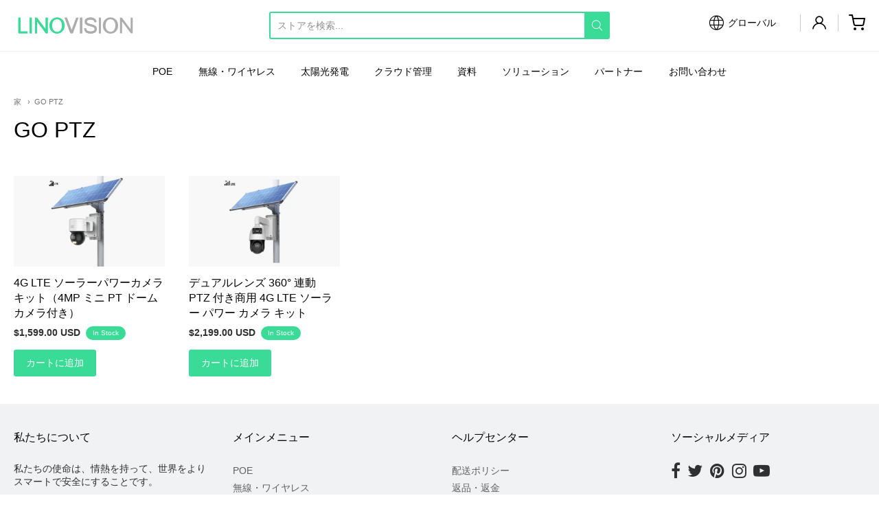

--- FILE ---
content_type: text/html; charset=utf-8
request_url: https://global.linovision.com/ja/collections/go-ptz
body_size: 42052
content:
<!doctype html>
<link
  rel="stylesheet"
  href="https://cdn.jsdelivr.net/npm/swiper@10/swiper-bundle.min.css"
/>

<script src="https://cdn.jsdelivr.net/npm/swiper@10/swiper-bundle.min.js"></script>













<!-- Proudly powered by Shopify - https://shopify.com -->

<html class="no-js collection go-ptz" lang="ja">

  <head>
<meta name="google-site-verification" content="IBGWQSrfiNvTqBC20uFIJy0t6wqNTHLmwwhzVG8Dx_A" />
  


<!-- Google tag (gtag.js) -->
<script async src="https://www.googletagmanager.com/gtag/js?id=AW-867452051"></script>
<script>
  window.dataLayer = window.dataLayer || [];
  function gtag(){dataLayer.push(arguments);}
  gtag('js', new Date());

  gtag('config', 'AW-867452051');
</script>


    <meta charset="utf-8">
<meta http-equiv="X-UA-Compatible" content="IE=edge,chrome=1">
<meta name="viewport" content="width=device-width, initial-scale=1">

<link rel="canonical" href="https://global.linovision.com/ja/collections/go-ptz">


  <link rel="shortcut icon" href="//global.linovision.com/cdn/shop/files/favicon-new_32x32.png?v=1673238451" type="image/png">











<title>GO PTZ | Linovision Global Store</title>





    <meta property="og:site_name" content="Linovision Global Store">


  <meta property="og:type" content="website">
  <meta property="og:title" content="GO PTZ">
  <meta property="og:url" content="https://global.linovision.com/ja/collections/go-ptz">
  <meta property="og:description" content="LINOVISIONは2007年の設立以来、PoE、無線、IoTなどの製品設計・製造を主要事業としております。
私たちは、POE、 AI・IPカメラ、IoTクラウド管理、無線伝送技術、そして太陽光発電システムに関する専門知識を活かし、お客様に市場で最も競争力があり、柔軟性の高い統合ソリューションをご提供しています。">
  <meta property="og:image" content="http://global.linovision.com/cdn/shop/collections/GO_PTZ_542_KIT_1200x630.png?v=1684898143">
  <meta property="og:image:secure_url" content="https://global.linovision.com/cdn/shop/collections/GO_PTZ_542_KIT_1200x630.png?v=1684898143">
  <meta property="og:image:width" content="1200"/>
  <meta property="og:image:height" content="630"/>



  <meta name="twitter:card" content="summary">






    <meta name="ahrefs-site-verification" content="e4af5827191335f79b0dc800f3324abc71755cc7886533f63dbe4ac37f98afa4">
<script>window.$zoho=window.$zoho || {};$zoho.salesiq=$zoho.salesiq||{ready:function(){}}</script><script id="zsiqscript" src="https://salesiq.zohopublic.com/widget?wc=siq28290e650a8e404d1752ab0ed30941dd7fcd7a2393c6642de784b7f23bed66eb" defer></script>
    <link rel="preconnect" href="https://cdn.shopify.com" crossorigin>
    <link rel="preconnect" href="https://fonts.shopify.com" crossorigin>

    







<link rel="preload" as="font" href="" type="font/woff2" crossorigin="anonymous"/>


  <link rel="preload" as="font" href="" type="font/woff2" crossorigin="anonymous"/>



  <link rel="preload" as="font" href="" type="font/woff2" crossorigin="anonymous"/>



  <link rel="preload" as="font" href="" type="font/woff2" crossorigin="anonymous"/>










<link rel="preload" as="font" href="" type="font/woff2" crossorigin="anonymous"/>


  <link rel="preload" as="font" href="" type="font/woff2" crossorigin="anonymous"/>



  <link rel="preload" as="font" href="" type="font/woff2" crossorigin="anonymous"/>



  <link rel="preload" as="font" href="" type="font/woff2" crossorigin="anonymous"/>










<link rel="preload" as="font" href="" type="font/woff2" crossorigin="anonymous"/>


  <link rel="preload" as="font" href="" type="font/woff2" crossorigin="anonymous"/>



  <link rel="preload" as="font" href="" type="font/woff2" crossorigin="anonymous"/>



  <link rel="preload" as="font" href="" type="font/woff2" crossorigin="anonymous"/>


    <style data-shopify>
  :root {
    /* Content */

    --bg_header_color: #ffffff;
    --color_header_text: #030303;
    --color_content_heading: #030303;
    --color_content_text: #303030;
    --color_content_text_light: #696969;
    --color_content_text_extra_light: rgba(105, 105, 105, 0.2);
    --color_content_link: #030303;
    --color_content_link_hover: #39db96;
    --color_content_line: #eaeaea;
    --bg_content_color: #ffffff;

    /* Button */
    --bg_content_button: #39db96;
    --bg_content_button_hover: #00c169;
    --color_content_button_text: #ffffff;
    --color_content_button_text_hover: #f3f3f3;
    --bg_content_button_alpha_05: rgba(57, 219, 150, 0.05);

    /* Top Bar */
    --color_top_bar_text: #030303;
    --color_top_bar_link: #030303;
    --color_top_bar_link_hover: #39db96;
    --bg_top_bar_color: #ffffff;


    /*Main Menu */
    --color_main_menu_link: #030303;
    --color_main_menu_link_hover: #39db96;
    --color_header_line: #f1f2f3;

    /* Typo */
    --typo_main_menu_dropdown_font_size: 14px;
    --typo_primary_line_height: 1.5;

    /* Footer */
    --color_footer_content_text: #303030;
    --color_footer_text: #f1f2f3;
    --color_footer_link: #f1f2f3;
    --color_footer_link_hover: #39db96;
    --color_footer_content_text_light: #909090;
    --color_footer_content_link: #606060;
    --color_footer_content_link_hover: #39db96;
    --bg_footer_content_color: #f1f2f3;
    --color_footer_content_heading: #030303;
    --color_footer_content_line: #e1e2e3;
    --bg_footer_color: #030303;
    --color_footer_text_alpha_25: rgba(241, 242, 243, 0.25);


    /* Misc */
    --bg_sale_sticker_color: #e07c05;
    --color_sale_sticker: #ffffff;
    --color_brand_link: #39db96;


    /* Announcement */
    --color_announcement_bar_text: #303030;
    --bg_announcement_bar_color: #f1f2f3;

    /* Sticky Cart */
    --sticky_cart_text: #303030;
    --sticky_cart_background: #ffffff;
    --sticky_cart_text_hover: #636363;

    /* Custom */
    --bg_content_color_alpha_8: rgba(255, 255, 255, 0.8);
    --color_content_link_alpha_08: rgba(3, 3, 3, 0.08);
    --color_content_link_alpha_6: rgba(3, 3, 3, 0.6);
    --color_content_link_alpha_3: rgba(3, 3, 3, 0.3);
    --color_content_link_alpha_2: rgba(3, 3, 3, 0.2);

    /* SVGs */
    --color_content_text_select_alpha_5: url("data:image/svg+xml,%3Csvg xmlns='http://www.w3.org/2000/svg' width='12px' height='7px' fill='rgba(48, 48, 48, 0.5)'%3E%3Cpath d='M0.653526932,0.762448087 C0.292593974,0.341359636 0.455760956,0 1.00247329,0 L10.5044548,0 C11.3304216,0 11.5684948,0.503422737 11.0226426,1.14025025 L6.65352693,6.23755191 C6.29259397,6.65864036 5.71060753,6.66237545 5.34647307,6.23755191 L0.653526932,0.762448087 Z'%3E%3C/path%3E%3C/svg%3E");
    --color_content_text_select: url("data:image/svg+xml,%3Csvg xmlns='http://www.w3.org/2000/svg' width='12px' height='7px' fill='%23303030'%3E%3Cpath d='M0.653526932,0.762448087 C0.292593974,0.341359636 0.455760956,0 1.00247329,0 L10.5044548,0 C11.3304216,0 11.5684948,0.503422737 11.0226426,1.14025025 L6.65352693,6.23755191 C6.29259397,6.65864036 5.71060753,6.66237545 5.34647307,6.23755191 L0.653526932,0.762448087 Z'%3E%3C/path%3E%3C/svg%3E");
    --color_footer_text_select_alpha_25: url("data:image/svg+xml,%3Csvg xmlns='http://www.w3.org/2000/svg' width='12px' height='7px' fill='rgba(241, 242, 243, 0.25)'%3E%3Cpath d='M0.653526932,0.762448087 C0.292593974,0.341359636 0.455760956,0 1.00247329,0 L10.5044548,0 C11.3304216,0 11.5684948,0.503422737 11.0226426,1.14025025 L6.65352693,6.23755191 C6.29259397,6.65864036 5.71060753,6.66237545 5.34647307,6.23755191 L0.653526932,0.762448087 Z'%3E%3C/path%3E%3C/svg%3E");
    --color_footer_text_select: url("data:image/svg+xml,%3Csvg xmlns='http://www.w3.org/2000/svg' width='12px' height='7px' fill='%23f1f2f3'%3E%3Cpath d='M0.653526932,0.762448087 C0.292593974,0.341359636 0.455760956,0 1.00247329,0 L10.5044548,0 C11.3304216,0 11.5684948,0.503422737 11.0226426,1.14025025 L6.65352693,6.23755191 C6.29259397,6.65864036 5.71060753,6.66237545 5.34647307,6.23755191 L0.653526932,0.762448087 Z'%3E%3C/path%3E%3C/svg%3E");


    /* specific colors for Shop Pay Installments Banner */
    --payment-terms-background-color: #ffffff;
    /* End Shop Pay Installment Banner */

  }
</style>


    <style id="initial-css">
  *,::after,::before{box-sizing:border-box}
  html {
    box-sizing: border-box;
    height: 100%;
  }
  #loading {
    opacity: 1;
    visibility: visible;
    display: -webkit-box;
    display: -webkit-flex;
    display: -ms-flexbox;
    display: flex;
    -webkit-box-pack: center;
    -webkit-justify-content: center;
    -ms-flex-pack: center;
    justify-content: center;
    -webkit-box-align: center;
    -webkit-align-items: center;
    -ms-flex-align: center;
    align-items: center;
    position: fixed;
    top: 0;
    left: 0;
    width: 100% !important;
    height: 100% !important;
    z-index: 999999;
    background-color: #fff;
  }
  #loading .spinner {
    position: relative;
    width: 40px;
    height: 20px;
  }
  #loading .spinner:before,
  #loading .spinner:after {
    display: inline-block;
    content: "";
    position: absolute;
    left: 0;
    width: 50%;
    height: 100%;
    border-radius: 50%;
    -webkit-animation: spinner-move ease-in-out 0.5s infinite alternate,
      spinner-cover 1s infinite reverse;
    animation: spinner-move ease-in-out 0.5s infinite alternate,
      spinner-cover 1s infinite reverse;
  }
  #loading .spinner:before {
    background-color: var(--color_content_link);
    -webkit-animation-direction: alternate-reverse, normal;
    animation-direction: alternate-reverse, normal;
  }
  #loading .spinner:after {
    background-color: var(--color_content_link_hover);
  }
  @-webkit-keyframes spinner-move {
    to {
      left: 50%;
    }
  }
  @keyframes spinner-move {
    to {
      left: 50%;
    }
  }
  @-webkit-keyframes spinner-cover {
    0%,
    49.9% {
      z-index: 1;
    }
    50.1%,
    to {
      z-index: 0;
    }
  }
  @keyframes spinner-cover {
    0%,
    49.9% {
      z-index: 1;
    }
    50.1%,
    to {
      z-index: 0;
    }
  }

  #shopify-section-header {
    border-bottom: 1px solid rgba(0,0,0,.08);
  }

  @media screen and (min-width: 640px) {
    .columns.medium-6:last-child {margin-right: 0;}
  }
  @media screen and (min-width: 1024px) {
    .columns.medium-6:last-child {margin-right: 0;}
  }
  /* NORMALIZE.CSS 8.0.1 */
html{line-height:1.15;-webkit-text-size-adjust:100%}body{margin:0}main{display:block}h1{font-size:2em;margin:.67em 0}hr{box-sizing:content-box;height:0;overflow:visible}pre{font-family:monospace,monospace;font-size:1em}a{background-color:transparent}abbr[title]{border-bottom:none;text-decoration:underline;text-decoration:underline dotted}b,strong{font-weight:bolder}code,kbd,samp{font-family:monospace,monospace;font-size:1em}small{font-size:80%}sub,sup{font-size:75%;line-height:0;position:relative;vertical-align:baseline}sub{bottom:-.25em}sup{top:-.5em}img{border-style:none}button,input,optgroup,select,textarea{font-family:inherit;font-size:100%;line-height:1.15;margin:0}button,input{overflow:visible}button,select{text-transform:none}[type=button],[type=reset],[type=submit],button{-webkit-appearance:button}[type=button]::-moz-focus-inner,[type=reset]::-moz-focus-inner,[type=submit]::-moz-focus-inner,button::-moz-focus-inner{border-style:none;padding:0}[type=button]:-moz-focusring,[type=reset]:-moz-focusring,[type=submit]:-moz-focusring,button:-moz-focusring{outline:1px dotted ButtonText}fieldset{padding:.35em .75em .625em}legend{box-sizing:border-box;color:inherit;display:table;max-width:100%;padding:0;white-space:normal}progress{vertical-align:baseline}textarea{overflow:auto}[type=checkbox],[type=radio]{box-sizing:border-box;padding:0}[type=number]::-webkit-inner-spin-button,[type=number]::-webkit-outer-spin-button{height:auto}[type=search]{-webkit-appearance:textfield;outline-offset:-2px}[type=search]::-webkit-search-decoration{-webkit-appearance:none}::-webkit-file-upload-button{-webkit-appearance:button;font:inherit}details{display:block}summary{display:list-item}template{display:none}[hidden]{display:none}
/* FLICKITY 2.2.1 */
.flickity-enabled{position:relative}.flickity-enabled:focus{outline:0}.flickity-viewport{overflow:hidden;position:relative;height:100%}.flickity-slider{position:absolute;width:100%;height:100%}.flickity-enabled.is-draggable{-webkit-tap-highlight-color:transparent;-webkit-user-select:none;-moz-user-select:none;-ms-user-select:none;user-select:none}.flickity-enabled.is-draggable .flickity-viewport{cursor:move;cursor:-webkit-grab;cursor:grab}.flickity-enabled.is-draggable .flickity-viewport.is-pointer-down{cursor:-webkit-grabbing;cursor:grabbing}.flickity-button{position:absolute;background:hsla(0,0%,100%,.75);border:none;color:#333}.flickity-button:hover{background:#fff;cursor:pointer}.flickity-button:focus{outline:0;box-shadow:0 0 0 5px #19f}.flickity-button:active{opacity:.6}.flickity-button:disabled{opacity:.3;cursor:auto;pointer-events:none}.flickity-button-icon{fill:currentColor}.flickity-prev-next-button{top:50%;width:44px;height:44px;border-radius:50%;transform:translateY(-50%)}.flickity-prev-next-button.previous{left:10px}.flickity-prev-next-button.next{right:10px}.flickity-rtl .flickity-prev-next-button.previous{left:auto;right:10px}.flickity-rtl .flickity-prev-next-button.next{right:auto;left:10px}.flickity-prev-next-button .flickity-button-icon{position:absolute;left:20%;top:20%;width:60%;height:60%}.flickity-page-dots{position:absolute;width:100%;bottom:-25px;padding:0;margin:0;list-style:none;text-align:center;line-height:1}.flickity-rtl .flickity-page-dots{direction:rtl}.flickity-page-dots .dot{display:inline-block;width:10px;height:10px;margin:0 8px;background:#333;border-radius:50%;opacity:.25;cursor:pointer}.flickity-page-dots .dot.is-selected{opacity:1}

  .secondary-media-types.image-container-position.aspect__square {
    height: 5.375rem;
  }
  /** Typeahead */
  .typeahead__container * {
      -webkit-box-sizing: border-box;
      box-sizing: border-box;
      outline: 0;
  }
  .typeahead__field {
    color: #555;
  }
  .typeahead__field {
      display: -webkit-box;
      display: -webkit-flex;
      display: -ms-flexbox;
      display: flex;
      position: relative;
      width: 100%;
  }
  .typeahead__query {
    position: relative;
    z-index: 2;
    width: 100%;
  }
  .typeahead__button, .typeahead__filter {
    z-index: 1;
  }
  .typeahead__field .typeahead__hint, .typeahead__field [contenteditable], .typeahead__field input, .typeahead__field textarea {
    display: block;
    width: 100%;
    line-height: 1.25;
    min-height: calc(.5rem * 2 + 1.25rem + 2px);
    padding: .5rem .75rem;
    background: #fff;
    border: 1px solid #ccc;
    border-radius: 2px 0 0 2px;
    -webkit-appearance: none;
    -moz-appearance: none;
    appearance: none;
    -webkit-box-sizing: border-box;
    box-sizing: border-box;
  }
  .typeahead__container button, .typeahead__container input {
    overflow: visible;
  }
  .typeahead__container button, .typeahead__container input, .typeahead__container optgroup, .typeahead__container select, .typeahead__container textarea {
    font: inherit;
    margin: 0;
  }
  [type=search] {
    -webkit-appearance: textfield;
   outline-offset: -2px;
  }
  .typeahead__container input {
    font: inherit;
  }
  .typeahead__container [type=submit], .typeahead__container button {
    -webkit-appearance: button;
  }
  .typeahead__container button {
    display: inline-block;
    margin-bottom: 0;
    text-align: center;
    -ms-touch-action: manipulation;
    touch-action: manipulation;
    cursor: pointer;
    background-color: #fff;
    border: 1px solid #ccc;
    line-height: 1.25;
    padding: .5rem .75rem;
    -webkit-user-select: none;
    -moz-user-select: none;
    -ms-user-select: none;
    user-select: none;
    color: #555;
  }
  .typeahead__container button {
    text-transform: none;
    font: inherit;
    vertical-align: middle;
    white-space: nowrap;
  }
  .typeahead__cancel-button {
    display: none;
    width: 37px;
    height: 40px;
    padding: 7px;
    font-size: 1.25rem;
    line-height: 1;
  }

  .shopify-payment-button__button--hidden {
    display: none!important
  }

  .pricing.lht {
    height: 29px;
  }
</style>

   
  
<link href="https://cdnjs.cloudflare.com/ajax/libs/font-awesome/4.7.0/css/font-awesome.min.css" rel="stylesheet" type="text/css" media="all" />
    <link rel="stylesheet" href="//global.linovision.com/cdn/shop/t/8/assets/theme-vendor.css?v=8065581097027463061685700520" type="text/css" media="print" onload="this.media='all'">
    <link rel="stylesheet" href="//global.linovision.com/cdn/shop/t/8/assets/theme.css?v=48936232181827361391744101432" type="text/css" media="all" onload="this.media='all'">
    <link rel="stylesheet" href="//global.linovision.com/cdn/shop/t/8/assets/theme-custom.css?v=154339218254714422171685700520" type="text/css" media="print" onload="this.media='all'">
    <link rel="stylesheet" href="//global.linovision.com/cdn/shop/t/8/assets/fonts.css?v=93935380652652032451759333094" type="text/css" media="print" onload="this.media='all'">

    <noscript>
      <link rel="stylesheet" href="//global.linovision.com/cdn/shop/t/8/assets/theme-vendor.css?v=8065581097027463061685700520" type="text/css" media="all">
      <link rel="stylesheet" href="//global.linovision.com/cdn/shop/t/8/assets/theme.css?v=48936232181827361391744101432" type="text/css" media="all">
      <link rel="stylesheet" href="//global.linovision.com/cdn/shop/t/8/assets/fonts.css?v=93935380652652032451759333094" type="text/css" media="all">
    </noscript>

    <script>
  document.documentElement.className = document.documentElement.className.replace('no-js', 'js');
  window.addEventListener('DOMContentLoaded', (e) => {
    skupHideSpinner();
    //skupSetViewPortForMobile();
  });

  function skupHideSpinner() {
    const loading = document.getElementById('loading');
    if (! loading) {
      return;
    }
    loading.style.opacity = '0';
    loading.style.visibility = 'hidden';
    setTimeout(function () {
      loading.style.display = 'none';
    }, 1000);
  }

  function skupSetViewPortForMobile() {
    (function ($) {
      var meta = $('head meta[name="viewport"]');
      $("input, select, textarea").on('touchstart', function() {
        meta.attr('content', 'width=device-width, initial-scale=1, user-scalable=0');
      });
      $("input, select, textarea").on('touchend', function() {
        setTimeout(function () {
          meta.attr('content', 'width=device-width, initial-scale=1, user-scalable=1');
        }, 100);
      });
    }(jQuery.noConflict()));
  }
</script>


    <script>
  window.lazySizesConfig = window.lazySizesConfig || {};
  lazySizesConfig.loadMode = 1;
  lazySizesConfig.loadHidden = false;
</script>
<script src="https://cdnjs.cloudflare.com/ajax/libs/lazysizes/4.0.1/plugins/respimg/ls.respimg.min.js" async="async"></script>
<script src="https://cdnjs.cloudflare.com/ajax/libs/lazysizes/4.0.1/plugins/rias/ls.rias.min.js" async="async"></script>
<script src="https://cdnjs.cloudflare.com/ajax/libs/lazysizes/4.0.1/plugins/parent-fit/ls.parent-fit.min.js" async="async"></script>
<script src="https://cdnjs.cloudflare.com/ajax/libs/lazysizes/4.0.1/plugins/bgset/ls.bgset.min.js" async="async"></script>
<script src="https://cdnjs.cloudflare.com/ajax/libs/lazysizes/4.0.1/lazysizes.min.js" async="async"></script>

    




















<script>
  window.Station || (window.Station = {
    App: {
      config: {
        mediumScreen: 640,
        largeScreen: 1024
      }
    },
    Theme: {
      givenName: "Theme export  linovision-com-providence-6-0-1-o...",
      id: 137807429881,
      name: "Providence",
      version: "5.11.10",
      config: {
        search: {
          enableSuggestions: true,
          showVendor: false,
          showPrice: false,
          showUnavailableProducts: "hide",
          enterKeySubmit: true
        },
        product: {
          enableDeepLinking: true,
          enableHighlightAddWhenSale: true,
          enableLightbox: true,
          enableQtyLimit: false,
          enableSelectAnOption: false,
          enableSetVariantFromSecondary: true,
          lightboxImageSize: "master",
          primaryImageSize: "1024x1024",
          showPrimaryImageFirst: false
        },
        mediaQuery: {
          mediumUp: 'screen and (min-width: 768px)',
          small: 'screen and (max-width: 767px)',
        }
      },
      current: {
        article: null,
        cart: {"note":null,"attributes":{},"original_total_price":0,"total_price":0,"total_discount":0,"total_weight":0.0,"item_count":0,"items":[],"requires_shipping":false,"currency":"USD","items_subtotal_price":0,"cart_level_discount_applications":[],"checkout_charge_amount":0},
        collection: {"id":387216900345,"handle":"go-ptz","updated_at":"2023-05-24T11:15:43+08:00","published_at":"2021-12-07T12:11:58+08:00","sort_order":"best-selling","template_suffix":"","published_scope":"web","title":"GO PTZ","body_html":"","image":{"created_at":"2022-08-01T17:12:05+08:00","alt":"","width":180,"height":180,"src":"\/\/global.linovision.com\/cdn\/shop\/collections\/GO_PTZ_542_KIT.png?v=1684898143"}},
        featured_media_id: null,
        featuredImageID: null,
        product: null,
        template: "collection",
        templateType: "collection",
        variant: null,
        players: {
          youtube: {},
          vimeo: {}
        }
      },
      customerLoggedIn: false,
      shop: {
        collectionsCount: 90,
        currency: "USD",
        domain: "global.linovision.com",
        locale: "ja",
        moneyFormat: "${{amount}}",
        moneyWithCurrencyFormat: "${{amount}} USD",
        name: "Linovision Global Store",
        productsCount: 395,
        url: "https:\/\/global.linovision.com",
        
        root: "\/ja\/"
      },
      i18n: {
        search: {
          suggestions: {
            products: "製品",
            collections: "コレクション",
            pages: "ページ",
            articles: "記事",
          },
          results: {
            show: "のすべての結果を表示",
            none: "の結果が見つかりませんでした"
          }
        },
        cart: {
          itemCount: {
            zero: "0 アイテム",
            one: "1 アイテム",
            other: "{{ count }}個のアイテム"
          },
          notification: {
            productAdded: "{{ product_title }} has been added to your cart. {{ view_cart_link }}",
            viewCartLink: "かごの中身を見る"
          }
        },
        map: {
          errors: {
            addressError: "その住所の検索中にエラーが発生しました",
            addressNoResults: "その住所の結果はありません",
            addressQueryLimitHTML: "Google API の使用制限を超えました。\u003ca href=\"https:\/\/developers.google.com\/maps\/premium\/usage-limits\"\u003eプレミアム プラン\u003c\/a\u003eへのアップグレードを検討してください。",
            authErrorHTML: "Google Maps API キーの認証中に問題が発生しました"
          }
        },
        product: {
          addToCart: "カートに追加",
          soldOut: "完売",
          unavailable: "利用不可",
          onSale: "セール！",
          regularPrice: "通常価格",
          unitPrice: "あたり",
          unitPriceSeparator: "あたり"
        },
        a11y: {
          close: "近い"
        }
      }
    }
  });
  window.Station.Theme.current.inventory || (window.Station.Theme.current.inventory = {});
</script>


    <script type="text/javascript" src="//global.linovision.com/cdn/shop/t/8/assets/theme-vendor.js?v=115272055657488956361685700496" defer="defer"></script>

    <script type="text/javascript" src="/services/javascripts/currencies.js" defer="defer"></script>
    <script type="text/javascript" src="//global.linovision.com/cdn/shop/t/8/assets/jquery.currencies.min.js?v=60353433255631663501685700495" defer="defer"></script>
    <script  type="text/javascript"src="//global.linovision.com/cdn/shop/t/8/assets/jquery.js?v=118972937870852736831723657404" ></script>
    <script type="text/javascript" src="//global.linovision.com/cdn/shop/t/8/assets/theme.js?v=123595444073024138791716177397" defer="defer"></script>
    <script type="text/javascript" src="//global.linovision.com/cdn/shop/t/8/assets/theme-custom.js?v=101156359294744828181685700496" defer="defer"></script>

    <script>window.performance && window.performance.mark && window.performance.mark('shopify.content_for_header.start');</script><meta name="facebook-domain-verification" content="3evh8bujlbd506b1cws0e8t0ylt10y">
<meta name="google-site-verification" content="IBGWQSrfiNvTqBC20uFIJy0t6wqNTHLmwwhzVG8Dx_A">
<meta name="google-site-verification" content="8RWQhmbKQpllTjx-xYk3xzkrYn36ycWQ42iUuWvutsc">
<meta id="shopify-digital-wallet" name="shopify-digital-wallet" content="/61408215289/digital_wallets/dialog">
<meta name="shopify-checkout-api-token" content="142729ff7e3786929a40ce8f8a90702e">
<meta id="in-context-paypal-metadata" data-shop-id="61408215289" data-venmo-supported="false" data-environment="production" data-locale="ja_JP" data-paypal-v4="true" data-currency="USD">
<link rel="alternate" type="application/atom+xml" title="Feed" href="/ja/collections/go-ptz.atom" />
<link rel="alternate" hreflang="x-default" href="https://global.linovision.com/collections/go-ptz">
<link rel="alternate" hreflang="en-US" href="https://global.linovision.com/collections/go-ptz">
<link rel="alternate" hreflang="ja-US" href="https://global.linovision.com/ja/collections/go-ptz">
<link rel="alternate" hreflang="ko-US" href="https://global.linovision.com/ko/collections/go-ptz">
<link rel="alternate" hreflang="zh-Hans-US" href="https://global.linovision.com/zh/collections/go-ptz">
<link rel="alternate" hreflang="ar-US" href="https://global.linovision.com/ar/collections/go-ptz">
<link rel="alternate" type="application/json+oembed" href="https://global.linovision.com/ja/collections/go-ptz.oembed">
<script async="async" src="/checkouts/internal/preloads.js?locale=ja-US"></script>
<script id="shopify-features" type="application/json">{"accessToken":"142729ff7e3786929a40ce8f8a90702e","betas":["rich-media-storefront-analytics"],"domain":"global.linovision.com","predictiveSearch":true,"shopId":61408215289,"locale":"ja"}</script>
<script>var Shopify = Shopify || {};
Shopify.shop = "linovision-global-store.myshopify.com";
Shopify.locale = "ja";
Shopify.currency = {"active":"USD","rate":"1.0"};
Shopify.country = "US";
Shopify.theme = {"name":"Theme export  linovision-com-providence-6-0-1-o...","id":137807429881,"schema_name":"Providence","schema_version":"6.0.1","theme_store_id":null,"role":"main"};
Shopify.theme.handle = "null";
Shopify.theme.style = {"id":null,"handle":null};
Shopify.cdnHost = "global.linovision.com/cdn";
Shopify.routes = Shopify.routes || {};
Shopify.routes.root = "/ja/";</script>
<script type="module">!function(o){(o.Shopify=o.Shopify||{}).modules=!0}(window);</script>
<script>!function(o){function n(){var o=[];function n(){o.push(Array.prototype.slice.apply(arguments))}return n.q=o,n}var t=o.Shopify=o.Shopify||{};t.loadFeatures=n(),t.autoloadFeatures=n()}(window);</script>
<script id="shop-js-analytics" type="application/json">{"pageType":"collection"}</script>
<script defer="defer" async type="module" src="//global.linovision.com/cdn/shopifycloud/shop-js/modules/v2/client.init-shop-cart-sync_0MstufBG.ja.esm.js"></script>
<script defer="defer" async type="module" src="//global.linovision.com/cdn/shopifycloud/shop-js/modules/v2/chunk.common_jll-23Z1.esm.js"></script>
<script defer="defer" async type="module" src="//global.linovision.com/cdn/shopifycloud/shop-js/modules/v2/chunk.modal_HXih6-AF.esm.js"></script>
<script type="module">
  await import("//global.linovision.com/cdn/shopifycloud/shop-js/modules/v2/client.init-shop-cart-sync_0MstufBG.ja.esm.js");
await import("//global.linovision.com/cdn/shopifycloud/shop-js/modules/v2/chunk.common_jll-23Z1.esm.js");
await import("//global.linovision.com/cdn/shopifycloud/shop-js/modules/v2/chunk.modal_HXih6-AF.esm.js");

  window.Shopify.SignInWithShop?.initShopCartSync?.({"fedCMEnabled":true,"windoidEnabled":true});

</script>
<script id="__st">var __st={"a":61408215289,"offset":28800,"reqid":"39733a11-7257-49b4-9362-0a178898f619-1769144938","pageurl":"global.linovision.com\/ja\/collections\/go-ptz","u":"1a68fa8d8ec7","p":"collection","rtyp":"collection","rid":387216900345};</script>
<script>window.ShopifyPaypalV4VisibilityTracking = true;</script>
<script id="captcha-bootstrap">!function(){'use strict';const t='contact',e='account',n='new_comment',o=[[t,t],['blogs',n],['comments',n],[t,'customer']],c=[[e,'customer_login'],[e,'guest_login'],[e,'recover_customer_password'],[e,'create_customer']],r=t=>t.map((([t,e])=>`form[action*='/${t}']:not([data-nocaptcha='true']) input[name='form_type'][value='${e}']`)).join(','),a=t=>()=>t?[...document.querySelectorAll(t)].map((t=>t.form)):[];function s(){const t=[...o],e=r(t);return a(e)}const i='password',u='form_key',d=['recaptcha-v3-token','g-recaptcha-response','h-captcha-response',i],f=()=>{try{return window.sessionStorage}catch{return}},m='__shopify_v',_=t=>t.elements[u];function p(t,e,n=!1){try{const o=window.sessionStorage,c=JSON.parse(o.getItem(e)),{data:r}=function(t){const{data:e,action:n}=t;return t[m]||n?{data:e,action:n}:{data:t,action:n}}(c);for(const[e,n]of Object.entries(r))t.elements[e]&&(t.elements[e].value=n);n&&o.removeItem(e)}catch(o){console.error('form repopulation failed',{error:o})}}const l='form_type',E='cptcha';function T(t){t.dataset[E]=!0}const w=window,h=w.document,L='Shopify',v='ce_forms',y='captcha';let A=!1;((t,e)=>{const n=(g='f06e6c50-85a8-45c8-87d0-21a2b65856fe',I='https://cdn.shopify.com/shopifycloud/storefront-forms-hcaptcha/ce_storefront_forms_captcha_hcaptcha.v1.5.2.iife.js',D={infoText:'hCaptchaによる保護',privacyText:'プライバシー',termsText:'利用規約'},(t,e,n)=>{const o=w[L][v],c=o.bindForm;if(c)return c(t,g,e,D).then(n);var r;o.q.push([[t,g,e,D],n]),r=I,A||(h.body.append(Object.assign(h.createElement('script'),{id:'captcha-provider',async:!0,src:r})),A=!0)});var g,I,D;w[L]=w[L]||{},w[L][v]=w[L][v]||{},w[L][v].q=[],w[L][y]=w[L][y]||{},w[L][y].protect=function(t,e){n(t,void 0,e),T(t)},Object.freeze(w[L][y]),function(t,e,n,w,h,L){const[v,y,A,g]=function(t,e,n){const i=e?o:[],u=t?c:[],d=[...i,...u],f=r(d),m=r(i),_=r(d.filter((([t,e])=>n.includes(e))));return[a(f),a(m),a(_),s()]}(w,h,L),I=t=>{const e=t.target;return e instanceof HTMLFormElement?e:e&&e.form},D=t=>v().includes(t);t.addEventListener('submit',(t=>{const e=I(t);if(!e)return;const n=D(e)&&!e.dataset.hcaptchaBound&&!e.dataset.recaptchaBound,o=_(e),c=g().includes(e)&&(!o||!o.value);(n||c)&&t.preventDefault(),c&&!n&&(function(t){try{if(!f())return;!function(t){const e=f();if(!e)return;const n=_(t);if(!n)return;const o=n.value;o&&e.removeItem(o)}(t);const e=Array.from(Array(32),(()=>Math.random().toString(36)[2])).join('');!function(t,e){_(t)||t.append(Object.assign(document.createElement('input'),{type:'hidden',name:u})),t.elements[u].value=e}(t,e),function(t,e){const n=f();if(!n)return;const o=[...t.querySelectorAll(`input[type='${i}']`)].map((({name:t})=>t)),c=[...d,...o],r={};for(const[a,s]of new FormData(t).entries())c.includes(a)||(r[a]=s);n.setItem(e,JSON.stringify({[m]:1,action:t.action,data:r}))}(t,e)}catch(e){console.error('failed to persist form',e)}}(e),e.submit())}));const S=(t,e)=>{t&&!t.dataset[E]&&(n(t,e.some((e=>e===t))),T(t))};for(const o of['focusin','change'])t.addEventListener(o,(t=>{const e=I(t);D(e)&&S(e,y())}));const B=e.get('form_key'),M=e.get(l),P=B&&M;t.addEventListener('DOMContentLoaded',(()=>{const t=y();if(P)for(const e of t)e.elements[l].value===M&&p(e,B);[...new Set([...A(),...v().filter((t=>'true'===t.dataset.shopifyCaptcha))])].forEach((e=>S(e,t)))}))}(h,new URLSearchParams(w.location.search),n,t,e,['guest_login'])})(!0,!0)}();</script>
<script integrity="sha256-4kQ18oKyAcykRKYeNunJcIwy7WH5gtpwJnB7kiuLZ1E=" data-source-attribution="shopify.loadfeatures" defer="defer" src="//global.linovision.com/cdn/shopifycloud/storefront/assets/storefront/load_feature-a0a9edcb.js" crossorigin="anonymous"></script>
<script data-source-attribution="shopify.dynamic_checkout.dynamic.init">var Shopify=Shopify||{};Shopify.PaymentButton=Shopify.PaymentButton||{isStorefrontPortableWallets:!0,init:function(){window.Shopify.PaymentButton.init=function(){};var t=document.createElement("script");t.src="https://global.linovision.com/cdn/shopifycloud/portable-wallets/latest/portable-wallets.ja.js",t.type="module",document.head.appendChild(t)}};
</script>
<script data-source-attribution="shopify.dynamic_checkout.buyer_consent">
  function portableWalletsHideBuyerConsent(e){var t=document.getElementById("shopify-buyer-consent"),n=document.getElementById("shopify-subscription-policy-button");t&&n&&(t.classList.add("hidden"),t.setAttribute("aria-hidden","true"),n.removeEventListener("click",e))}function portableWalletsShowBuyerConsent(e){var t=document.getElementById("shopify-buyer-consent"),n=document.getElementById("shopify-subscription-policy-button");t&&n&&(t.classList.remove("hidden"),t.removeAttribute("aria-hidden"),n.addEventListener("click",e))}window.Shopify?.PaymentButton&&(window.Shopify.PaymentButton.hideBuyerConsent=portableWalletsHideBuyerConsent,window.Shopify.PaymentButton.showBuyerConsent=portableWalletsShowBuyerConsent);
</script>
<script data-source-attribution="shopify.dynamic_checkout.cart.bootstrap">document.addEventListener("DOMContentLoaded",(function(){function t(){return document.querySelector("shopify-accelerated-checkout-cart, shopify-accelerated-checkout")}if(t())Shopify.PaymentButton.init();else{new MutationObserver((function(e,n){t()&&(Shopify.PaymentButton.init(),n.disconnect())})).observe(document.body,{childList:!0,subtree:!0})}}));
</script>
<link id="shopify-accelerated-checkout-styles" rel="stylesheet" media="screen" href="https://global.linovision.com/cdn/shopifycloud/portable-wallets/latest/accelerated-checkout-backwards-compat.css" crossorigin="anonymous">
<style id="shopify-accelerated-checkout-cart">
        #shopify-buyer-consent {
  margin-top: 1em;
  display: inline-block;
  width: 100%;
}

#shopify-buyer-consent.hidden {
  display: none;
}

#shopify-subscription-policy-button {
  background: none;
  border: none;
  padding: 0;
  text-decoration: underline;
  font-size: inherit;
  cursor: pointer;
}

#shopify-subscription-policy-button::before {
  box-shadow: none;
}

      </style>

<script>window.performance && window.performance.mark && window.performance.mark('shopify.content_for_header.end');</script>
    
<!-- Start of Judge.me Core -->
<link rel="dns-prefetch" href="https://cdn.judge.me/">
<script data-cfasync='false' class='jdgm-settings-script'>window.jdgmSettings={"pagination":5,"disable_web_reviews":false,"badge_no_review_text":"No reviews","badge_n_reviews_text":"{{ n }} review/reviews","badge_star_color":"#E7AA24","hide_badge_preview_if_no_reviews":true,"badge_hide_text":false,"enforce_center_preview_badge":false,"widget_title":"Customer Reviews","widget_open_form_text":"Write a review","widget_close_form_text":"Cancel review","widget_refresh_page_text":"Refresh page","widget_summary_text":"Based on {{ number_of_reviews }} review/reviews","widget_no_review_text":"Be the first to write a review","widget_name_field_text":"Display name","widget_verified_name_field_text":"Verified Name (public)","widget_name_placeholder_text":"Display name","widget_required_field_error_text":"This field is required.","widget_email_field_text":"Email address","widget_verified_email_field_text":"Verified Email (private, can not be edited)","widget_email_placeholder_text":"Your email address","widget_email_field_error_text":"Please enter a valid email address.","widget_rating_field_text":"Rating","widget_review_title_field_text":"Review Title","widget_review_title_placeholder_text":"Give your review a title","widget_review_body_field_text":"Review content","widget_review_body_placeholder_text":"Start writing here...","widget_pictures_field_text":"Picture/Video (optional)","widget_submit_review_text":"Submit Review","widget_submit_verified_review_text":"Submit Verified Review","widget_submit_success_msg_with_auto_publish":"Thank you! Please refresh the page in a few moments to see your review. You can remove or edit your review by logging into \u003ca href='https://judge.me/login' target='_blank' rel='nofollow noopener'\u003eJudge.me\u003c/a\u003e","widget_submit_success_msg_no_auto_publish":"Thank you! Your review will be published as soon as it is approved by the shop admin. You can remove or edit your review by logging into \u003ca href='https://judge.me/login' target='_blank' rel='nofollow noopener'\u003eJudge.me\u003c/a\u003e","widget_show_default_reviews_out_of_total_text":"Showing {{ n_reviews_shown }} out of {{ n_reviews }} reviews.","widget_show_all_link_text":"Show all","widget_show_less_link_text":"Show less","widget_author_said_text":"{{ reviewer_name }} said:","widget_days_text":"{{ n }} days ago","widget_weeks_text":"{{ n }} week/weeks ago","widget_months_text":"{{ n }} month/months ago","widget_years_text":"{{ n }} year/years ago","widget_yesterday_text":"Yesterday","widget_today_text":"Today","widget_replied_text":"\u003e\u003e {{ shop_name }} replied:","widget_read_more_text":"Read more","widget_reviewer_name_as_initial":"","widget_rating_filter_color":"#fbcd0a","widget_rating_filter_see_all_text":"See all reviews","widget_sorting_most_recent_text":"Most Recent","widget_sorting_highest_rating_text":"Highest Rating","widget_sorting_lowest_rating_text":"Lowest Rating","widget_sorting_with_pictures_text":"Only Pictures","widget_sorting_most_helpful_text":"Most Helpful","widget_open_question_form_text":"Ask a question","widget_reviews_subtab_text":"Reviews","widget_questions_subtab_text":"Questions","widget_question_label_text":"Question","widget_answer_label_text":"Answer","widget_question_placeholder_text":"Write your question here","widget_submit_question_text":"Submit Question","widget_question_submit_success_text":"Thank you for your question! We will notify you once it gets answered.","widget_star_color":"#E7AA24","verified_badge_text":"Verified","verified_badge_bg_color":"","verified_badge_text_color":"","verified_badge_placement":"left-of-reviewer-name","widget_review_max_height":"","widget_hide_border":false,"widget_social_share":false,"widget_thumb":false,"widget_review_location_show":false,"widget_location_format":"","all_reviews_include_out_of_store_products":true,"all_reviews_out_of_store_text":"(out of store)","all_reviews_pagination":100,"all_reviews_product_name_prefix_text":"about","enable_review_pictures":true,"enable_question_anwser":false,"widget_theme":"default","review_date_format":"mm/dd/yyyy","default_sort_method":"most-recent","widget_product_reviews_subtab_text":"Product Reviews","widget_shop_reviews_subtab_text":"Shop Reviews","widget_other_products_reviews_text":"Reviews for other products","widget_store_reviews_subtab_text":"Store reviews","widget_no_store_reviews_text":"This store hasn't received any reviews yet","widget_web_restriction_product_reviews_text":"This product hasn't received any reviews yet","widget_no_items_text":"No items found","widget_show_more_text":"Show more","widget_write_a_store_review_text":"Write a Store Review","widget_other_languages_heading":"Reviews in Other Languages","widget_translate_review_text":"Translate review to {{ language }}","widget_translating_review_text":"Translating...","widget_show_original_translation_text":"Show original ({{ language }})","widget_translate_review_failed_text":"Review couldn't be translated.","widget_translate_review_retry_text":"Retry","widget_translate_review_try_again_later_text":"Try again later","show_product_url_for_grouped_product":false,"widget_sorting_pictures_first_text":"Pictures First","show_pictures_on_all_rev_page_mobile":false,"show_pictures_on_all_rev_page_desktop":false,"floating_tab_hide_mobile_install_preference":false,"floating_tab_button_name":"★ Reviews","floating_tab_title":"Let customers speak for us","floating_tab_button_color":"","floating_tab_button_background_color":"","floating_tab_url":"","floating_tab_url_enabled":false,"floating_tab_tab_style":"text","all_reviews_text_badge_text":"Customers rate us {{ shop.metafields.judgeme.all_reviews_rating | round: 1 }}/5 based on {{ shop.metafields.judgeme.all_reviews_count }} reviews.","all_reviews_text_badge_text_branded_style":"{{ shop.metafields.judgeme.all_reviews_rating | round: 1 }} out of 5 stars based on {{ shop.metafields.judgeme.all_reviews_count }} reviews","is_all_reviews_text_badge_a_link":false,"show_stars_for_all_reviews_text_badge":false,"all_reviews_text_badge_url":"","all_reviews_text_style":"branded","all_reviews_text_color_style":"judgeme_brand_color","all_reviews_text_color":"#108474","all_reviews_text_show_jm_brand":true,"featured_carousel_show_header":true,"featured_carousel_title":"Let customers speak for us","testimonials_carousel_title":"Customers are saying","videos_carousel_title":"Real customer stories","cards_carousel_title":"Customers are saying","featured_carousel_count_text":"from {{ n }} reviews","featured_carousel_add_link_to_all_reviews_page":false,"featured_carousel_url":"","featured_carousel_show_images":true,"featured_carousel_autoslide_interval":5,"featured_carousel_arrows_on_the_sides":false,"featured_carousel_height":250,"featured_carousel_width":80,"featured_carousel_image_size":0,"featured_carousel_image_height":250,"featured_carousel_arrow_color":"#eeeeee","verified_count_badge_style":"branded","verified_count_badge_orientation":"horizontal","verified_count_badge_color_style":"judgeme_brand_color","verified_count_badge_color":"#108474","is_verified_count_badge_a_link":false,"verified_count_badge_url":"","verified_count_badge_show_jm_brand":true,"widget_rating_preset_default":5,"widget_first_sub_tab":"product-reviews","widget_show_histogram":true,"widget_histogram_use_custom_color":false,"widget_pagination_use_custom_color":false,"widget_star_use_custom_color":false,"widget_verified_badge_use_custom_color":false,"widget_write_review_use_custom_color":false,"picture_reminder_submit_button":"Upload Pictures","enable_review_videos":true,"mute_video_by_default":false,"widget_sorting_videos_first_text":"Videos First","widget_review_pending_text":"Pending","featured_carousel_items_for_large_screen":3,"social_share_options_order":"Facebook,Twitter","remove_microdata_snippet":false,"disable_json_ld":false,"enable_json_ld_products":false,"preview_badge_show_question_text":false,"preview_badge_no_question_text":"No questions","preview_badge_n_question_text":"{{ number_of_questions }} question/questions","qa_badge_show_icon":false,"qa_badge_position":"same-row","remove_judgeme_branding":false,"widget_add_search_bar":false,"widget_search_bar_placeholder":"Search","widget_sorting_verified_only_text":"Verified only","featured_carousel_theme":"default","featured_carousel_show_rating":true,"featured_carousel_show_title":true,"featured_carousel_show_body":true,"featured_carousel_show_date":false,"featured_carousel_show_reviewer":true,"featured_carousel_show_product":false,"featured_carousel_header_background_color":"#108474","featured_carousel_header_text_color":"#ffffff","featured_carousel_name_product_separator":"reviewed","featured_carousel_full_star_background":"#108474","featured_carousel_empty_star_background":"#dadada","featured_carousel_vertical_theme_background":"#f9fafb","featured_carousel_verified_badge_enable":true,"featured_carousel_verified_badge_color":"#108474","featured_carousel_border_style":"round","featured_carousel_review_line_length_limit":3,"featured_carousel_more_reviews_button_text":"Read more reviews","featured_carousel_view_product_button_text":"View product","all_reviews_page_load_reviews_on":"scroll","all_reviews_page_load_more_text":"Load More Reviews","disable_fb_tab_reviews":false,"enable_ajax_cdn_cache":false,"widget_advanced_speed_features":5,"widget_public_name_text":"displayed publicly like","default_reviewer_name":"John Smith","default_reviewer_name_has_non_latin":true,"widget_reviewer_anonymous":"Anonymous","medals_widget_title":"Judge.me Review Medals","medals_widget_background_color":"#f9fafb","medals_widget_position":"footer_all_pages","medals_widget_border_color":"#f9fafb","medals_widget_verified_text_position":"left","medals_widget_use_monochromatic_version":false,"medals_widget_elements_color":"#108474","show_reviewer_avatar":true,"widget_invalid_yt_video_url_error_text":"Not a YouTube video URL","widget_max_length_field_error_text":"Please enter no more than {0} characters.","widget_show_country_flag":false,"widget_show_collected_via_shop_app":true,"widget_verified_by_shop_badge_style":"light","widget_verified_by_shop_text":"Verified by Shop","widget_show_photo_gallery":true,"widget_load_with_code_splitting":true,"widget_ugc_install_preference":false,"widget_ugc_title":"Made by us, Shared by you","widget_ugc_subtitle":"Tag us to see your picture featured in our page","widget_ugc_arrows_color":"#ffffff","widget_ugc_primary_button_text":"Buy Now","widget_ugc_primary_button_background_color":"#108474","widget_ugc_primary_button_text_color":"#ffffff","widget_ugc_primary_button_border_width":"0","widget_ugc_primary_button_border_style":"none","widget_ugc_primary_button_border_color":"#108474","widget_ugc_primary_button_border_radius":"25","widget_ugc_secondary_button_text":"Load More","widget_ugc_secondary_button_background_color":"#ffffff","widget_ugc_secondary_button_text_color":"#108474","widget_ugc_secondary_button_border_width":"2","widget_ugc_secondary_button_border_style":"solid","widget_ugc_secondary_button_border_color":"#108474","widget_ugc_secondary_button_border_radius":"25","widget_ugc_reviews_button_text":"View Reviews","widget_ugc_reviews_button_background_color":"#ffffff","widget_ugc_reviews_button_text_color":"#108474","widget_ugc_reviews_button_border_width":"2","widget_ugc_reviews_button_border_style":"solid","widget_ugc_reviews_button_border_color":"#108474","widget_ugc_reviews_button_border_radius":"25","widget_ugc_reviews_button_link_to":"judgeme-reviews-page","widget_ugc_show_post_date":true,"widget_ugc_max_width":"800","widget_rating_metafield_value_type":true,"widget_primary_color":"#E7AA24","widget_enable_secondary_color":false,"widget_secondary_color":"#edf5f5","widget_summary_average_rating_text":"{{ average_rating }} out of 5","widget_media_grid_title":"Customer photos \u0026 videos","widget_media_grid_see_more_text":"See more","widget_round_style":false,"widget_show_product_medals":true,"widget_verified_by_judgeme_text":"Verified by Judge.me","widget_show_store_medals":true,"widget_verified_by_judgeme_text_in_store_medals":"Verified by Judge.me","widget_media_field_exceed_quantity_message":"Sorry, we can only accept {{ max_media }} for one review.","widget_media_field_exceed_limit_message":"{{ file_name }} is too large, please select a {{ media_type }} less than {{ size_limit }}MB.","widget_review_submitted_text":"Review Submitted!","widget_question_submitted_text":"Question Submitted!","widget_close_form_text_question":"Cancel","widget_write_your_answer_here_text":"Write your answer here","widget_enabled_branded_link":true,"widget_show_collected_by_judgeme":true,"widget_reviewer_name_color":"","widget_write_review_text_color":"","widget_write_review_bg_color":"","widget_collected_by_judgeme_text":"collected by Judge.me","widget_pagination_type":"standard","widget_load_more_text":"Load More","widget_load_more_color":"#108474","widget_full_review_text":"Full Review","widget_read_more_reviews_text":"Read More Reviews","widget_read_questions_text":"Read Questions","widget_questions_and_answers_text":"Questions \u0026 Answers","widget_verified_by_text":"Verified by","widget_verified_text":"Verified","widget_number_of_reviews_text":"{{ number_of_reviews }} reviews","widget_back_button_text":"Back","widget_next_button_text":"Next","widget_custom_forms_filter_button":"Filters","custom_forms_style":"horizontal","widget_show_review_information":false,"how_reviews_are_collected":"How reviews are collected?","widget_show_review_keywords":false,"widget_gdpr_statement":"How we use your data: We'll only contact you about the review you left, and only if necessary. By submitting your review, you agree to Judge.me's \u003ca href='https://judge.me/terms' target='_blank' rel='nofollow noopener'\u003eterms\u003c/a\u003e, \u003ca href='https://judge.me/privacy' target='_blank' rel='nofollow noopener'\u003eprivacy\u003c/a\u003e and \u003ca href='https://judge.me/content-policy' target='_blank' rel='nofollow noopener'\u003econtent\u003c/a\u003e policies.","widget_multilingual_sorting_enabled":false,"widget_translate_review_content_enabled":false,"widget_translate_review_content_method":"manual","popup_widget_review_selection":"automatically_with_pictures","popup_widget_round_border_style":true,"popup_widget_show_title":true,"popup_widget_show_body":true,"popup_widget_show_reviewer":false,"popup_widget_show_product":true,"popup_widget_show_pictures":true,"popup_widget_use_review_picture":true,"popup_widget_show_on_home_page":true,"popup_widget_show_on_product_page":true,"popup_widget_show_on_collection_page":true,"popup_widget_show_on_cart_page":true,"popup_widget_position":"bottom_left","popup_widget_first_review_delay":5,"popup_widget_duration":5,"popup_widget_interval":5,"popup_widget_review_count":5,"popup_widget_hide_on_mobile":true,"review_snippet_widget_round_border_style":true,"review_snippet_widget_card_color":"#FFFFFF","review_snippet_widget_slider_arrows_background_color":"#FFFFFF","review_snippet_widget_slider_arrows_color":"#000000","review_snippet_widget_star_color":"#108474","show_product_variant":false,"all_reviews_product_variant_label_text":"Variant: ","widget_show_verified_branding":true,"widget_ai_summary_title":"Customers say","widget_ai_summary_disclaimer":"AI-powered review summary based on recent customer reviews","widget_show_ai_summary":false,"widget_show_ai_summary_bg":false,"widget_show_review_title_input":true,"redirect_reviewers_invited_via_email":"external_form","request_store_review_after_product_review":false,"request_review_other_products_in_order":false,"review_form_color_scheme":"default","review_form_corner_style":"square","review_form_star_color":{},"review_form_text_color":"#333333","review_form_background_color":"#ffffff","review_form_field_background_color":"#fafafa","review_form_button_color":{},"review_form_button_text_color":"#ffffff","review_form_modal_overlay_color":"#000000","review_content_screen_title_text":"How would you rate this product?","review_content_introduction_text":"We would love it if you would share a bit about your experience.","store_review_form_title_text":"How would you rate this store?","store_review_form_introduction_text":"We would love it if you would share a bit about your experience.","show_review_guidance_text":true,"one_star_review_guidance_text":"Poor","five_star_review_guidance_text":"Great","customer_information_screen_title_text":"About you","customer_information_introduction_text":"Please tell us more about you.","custom_questions_screen_title_text":"Your experience in more detail","custom_questions_introduction_text":"Here are a few questions to help us understand more about your experience.","review_submitted_screen_title_text":"Thanks for your review!","review_submitted_screen_thank_you_text":"We are processing it and it will appear on the store soon.","review_submitted_screen_email_verification_text":"Please confirm your email by clicking the link we just sent you. This helps us keep reviews authentic.","review_submitted_request_store_review_text":"Would you like to share your experience of shopping with us?","review_submitted_review_other_products_text":"Would you like to review these products?","store_review_screen_title_text":"Would you like to share your experience of shopping with us?","store_review_introduction_text":"We value your feedback and use it to improve. Please share any thoughts or suggestions you have.","reviewer_media_screen_title_picture_text":"Share a picture","reviewer_media_introduction_picture_text":"Upload a photo to support your review.","reviewer_media_screen_title_video_text":"Share a video","reviewer_media_introduction_video_text":"Upload a video to support your review.","reviewer_media_screen_title_picture_or_video_text":"Share a picture or video","reviewer_media_introduction_picture_or_video_text":"Upload a photo or video to support your review.","reviewer_media_youtube_url_text":"Paste your Youtube URL here","advanced_settings_next_step_button_text":"Next","advanced_settings_close_review_button_text":"Close","modal_write_review_flow":false,"write_review_flow_required_text":"Required","write_review_flow_privacy_message_text":"We respect your privacy.","write_review_flow_anonymous_text":"Post review as anonymous","write_review_flow_visibility_text":"This won't be visible to other customers.","write_review_flow_multiple_selection_help_text":"Select as many as you like","write_review_flow_single_selection_help_text":"Select one option","write_review_flow_required_field_error_text":"This field is required","write_review_flow_invalid_email_error_text":"Please enter a valid email address","write_review_flow_max_length_error_text":"Max. {{ max_length }} characters.","write_review_flow_media_upload_text":"\u003cb\u003eClick to upload\u003c/b\u003e or drag and drop","write_review_flow_gdpr_statement":"We'll only contact you about your review if necessary. By submitting your review, you agree to our \u003ca href='https://judge.me/terms' target='_blank' rel='nofollow noopener'\u003eterms and conditions\u003c/a\u003e and \u003ca href='https://judge.me/privacy' target='_blank' rel='nofollow noopener'\u003eprivacy policy\u003c/a\u003e.","rating_only_reviews_enabled":false,"show_negative_reviews_help_screen":false,"new_review_flow_help_screen_rating_threshold":3,"negative_review_resolution_screen_title_text":"Tell us more","negative_review_resolution_text":"Your experience matters to us. If there were issues with your purchase, we're here to help. Feel free to reach out to us, we'd love the opportunity to make things right.","negative_review_resolution_button_text":"Contact us","negative_review_resolution_proceed_with_review_text":"Leave a review","negative_review_resolution_subject":"Issue with purchase from {{ shop_name }}.{{ order_name }}","preview_badge_collection_page_install_status":false,"widget_review_custom_css":"","preview_badge_custom_css":"","preview_badge_stars_count":"5-stars","featured_carousel_custom_css":"","floating_tab_custom_css":"","all_reviews_widget_custom_css":"","medals_widget_custom_css":"","verified_badge_custom_css":"","all_reviews_text_custom_css":"","transparency_badges_collected_via_store_invite":false,"transparency_badges_from_another_provider":false,"transparency_badges_collected_from_store_visitor":false,"transparency_badges_collected_by_verified_review_provider":false,"transparency_badges_earned_reward":false,"transparency_badges_collected_via_store_invite_text":"Review collected via store invitation","transparency_badges_from_another_provider_text":"Review collected from another provider","transparency_badges_collected_from_store_visitor_text":"Review collected from a store visitor","transparency_badges_written_in_google_text":"Review written in Google","transparency_badges_written_in_etsy_text":"Review written in Etsy","transparency_badges_written_in_shop_app_text":"Review written in Shop App","transparency_badges_earned_reward_text":"Review earned a reward for future purchase","product_review_widget_per_page":10,"widget_store_review_label_text":"Review about the store","checkout_comment_extension_title_on_product_page":"Customer Comments","checkout_comment_extension_num_latest_comment_show":5,"checkout_comment_extension_format":"name_and_timestamp","checkout_comment_customer_name":"last_initial","checkout_comment_comment_notification":true,"preview_badge_collection_page_install_preference":false,"preview_badge_home_page_install_preference":false,"preview_badge_product_page_install_preference":false,"review_widget_install_preference":"","review_carousel_install_preference":false,"floating_reviews_tab_install_preference":"none","verified_reviews_count_badge_install_preference":false,"all_reviews_text_install_preference":false,"review_widget_best_location":false,"judgeme_medals_install_preference":false,"review_widget_revamp_enabled":false,"review_widget_qna_enabled":false,"review_widget_header_theme":"minimal","review_widget_widget_title_enabled":true,"review_widget_header_text_size":"medium","review_widget_header_text_weight":"regular","review_widget_average_rating_style":"compact","review_widget_bar_chart_enabled":true,"review_widget_bar_chart_type":"numbers","review_widget_bar_chart_style":"standard","review_widget_expanded_media_gallery_enabled":false,"review_widget_reviews_section_theme":"standard","review_widget_image_style":"thumbnails","review_widget_review_image_ratio":"square","review_widget_stars_size":"medium","review_widget_verified_badge":"standard_text","review_widget_review_title_text_size":"medium","review_widget_review_text_size":"medium","review_widget_review_text_length":"medium","review_widget_number_of_columns_desktop":3,"review_widget_carousel_transition_speed":5,"review_widget_custom_questions_answers_display":"always","review_widget_button_text_color":"#FFFFFF","review_widget_text_color":"#000000","review_widget_lighter_text_color":"#7B7B7B","review_widget_corner_styling":"soft","review_widget_review_word_singular":"review","review_widget_review_word_plural":"reviews","review_widget_voting_label":"Helpful?","review_widget_shop_reply_label":"Reply from {{ shop_name }}:","review_widget_filters_title":"Filters","qna_widget_question_word_singular":"Question","qna_widget_question_word_plural":"Questions","qna_widget_answer_reply_label":"Answer from {{ answerer_name }}:","qna_content_screen_title_text":"Ask a question about this product","qna_widget_question_required_field_error_text":"Please enter your question.","qna_widget_flow_gdpr_statement":"We'll only contact you about your question if necessary. By submitting your question, you agree to our \u003ca href='https://judge.me/terms' target='_blank' rel='nofollow noopener'\u003eterms and conditions\u003c/a\u003e and \u003ca href='https://judge.me/privacy' target='_blank' rel='nofollow noopener'\u003eprivacy policy\u003c/a\u003e.","qna_widget_question_submitted_text":"Thanks for your question!","qna_widget_close_form_text_question":"Close","qna_widget_question_submit_success_text":"We’ll notify you by email when your question is answered.","all_reviews_widget_v2025_enabled":false,"all_reviews_widget_v2025_header_theme":"default","all_reviews_widget_v2025_widget_title_enabled":true,"all_reviews_widget_v2025_header_text_size":"medium","all_reviews_widget_v2025_header_text_weight":"regular","all_reviews_widget_v2025_average_rating_style":"compact","all_reviews_widget_v2025_bar_chart_enabled":true,"all_reviews_widget_v2025_bar_chart_type":"numbers","all_reviews_widget_v2025_bar_chart_style":"standard","all_reviews_widget_v2025_expanded_media_gallery_enabled":false,"all_reviews_widget_v2025_show_store_medals":true,"all_reviews_widget_v2025_show_photo_gallery":true,"all_reviews_widget_v2025_show_review_keywords":false,"all_reviews_widget_v2025_show_ai_summary":false,"all_reviews_widget_v2025_show_ai_summary_bg":false,"all_reviews_widget_v2025_add_search_bar":false,"all_reviews_widget_v2025_default_sort_method":"most-recent","all_reviews_widget_v2025_reviews_per_page":10,"all_reviews_widget_v2025_reviews_section_theme":"default","all_reviews_widget_v2025_image_style":"thumbnails","all_reviews_widget_v2025_review_image_ratio":"square","all_reviews_widget_v2025_stars_size":"medium","all_reviews_widget_v2025_verified_badge":"bold_badge","all_reviews_widget_v2025_review_title_text_size":"medium","all_reviews_widget_v2025_review_text_size":"medium","all_reviews_widget_v2025_review_text_length":"medium","all_reviews_widget_v2025_number_of_columns_desktop":3,"all_reviews_widget_v2025_carousel_transition_speed":5,"all_reviews_widget_v2025_custom_questions_answers_display":"always","all_reviews_widget_v2025_show_product_variant":false,"all_reviews_widget_v2025_show_reviewer_avatar":true,"all_reviews_widget_v2025_reviewer_name_as_initial":"","all_reviews_widget_v2025_review_location_show":false,"all_reviews_widget_v2025_location_format":"","all_reviews_widget_v2025_show_country_flag":false,"all_reviews_widget_v2025_verified_by_shop_badge_style":"light","all_reviews_widget_v2025_social_share":false,"all_reviews_widget_v2025_social_share_options_order":"Facebook,Twitter,LinkedIn,Pinterest","all_reviews_widget_v2025_pagination_type":"standard","all_reviews_widget_v2025_button_text_color":"#FFFFFF","all_reviews_widget_v2025_text_color":"#000000","all_reviews_widget_v2025_lighter_text_color":"#7B7B7B","all_reviews_widget_v2025_corner_styling":"soft","all_reviews_widget_v2025_title":"Customer reviews","all_reviews_widget_v2025_ai_summary_title":"Customers say about this store","all_reviews_widget_v2025_no_review_text":"Be the first to write a review","platform":"shopify","branding_url":"https://app.judge.me/reviews","branding_text":"Powered by Judge.me","locale":"en","reply_name":"Linovision Global Store","widget_version":"3.0","footer":true,"autopublish":true,"review_dates":true,"enable_custom_form":false,"shop_locale":"en","enable_multi_locales_translations":false,"show_review_title_input":true,"review_verification_email_status":"always","can_be_branded":false,"reply_name_text":"Linovision Global Store"};</script> <style class='jdgm-settings-style'>.jdgm-xx{left:0}:root{--jdgm-primary-color: #E7AA24;--jdgm-secondary-color: rgba(231,170,36,0.1);--jdgm-star-color: #E7AA24;--jdgm-write-review-text-color: white;--jdgm-write-review-bg-color: #E7AA24;--jdgm-paginate-color: #E7AA24;--jdgm-border-radius: 0;--jdgm-reviewer-name-color: #E7AA24}.jdgm-histogram__bar-content{background-color:#E7AA24}.jdgm-rev[data-verified-buyer=true] .jdgm-rev__icon.jdgm-rev__icon:after,.jdgm-rev__buyer-badge.jdgm-rev__buyer-badge{color:white;background-color:#E7AA24}.jdgm-review-widget--small .jdgm-gallery.jdgm-gallery .jdgm-gallery__thumbnail-link:nth-child(8) .jdgm-gallery__thumbnail-wrapper.jdgm-gallery__thumbnail-wrapper:before{content:"See more"}@media only screen and (min-width: 768px){.jdgm-gallery.jdgm-gallery .jdgm-gallery__thumbnail-link:nth-child(8) .jdgm-gallery__thumbnail-wrapper.jdgm-gallery__thumbnail-wrapper:before{content:"See more"}}.jdgm-preview-badge .jdgm-star.jdgm-star{color:#E7AA24}.jdgm-prev-badge[data-average-rating='0.00']{display:none !important}.jdgm-author-all-initials{display:none !important}.jdgm-author-last-initial{display:none !important}.jdgm-rev-widg__title{visibility:hidden}.jdgm-rev-widg__summary-text{visibility:hidden}.jdgm-prev-badge__text{visibility:hidden}.jdgm-rev__prod-link-prefix:before{content:'about'}.jdgm-rev__variant-label:before{content:'Variant: '}.jdgm-rev__out-of-store-text:before{content:'(out of store)'}@media only screen and (min-width: 768px){.jdgm-rev__pics .jdgm-rev_all-rev-page-picture-separator,.jdgm-rev__pics .jdgm-rev__product-picture{display:none}}@media only screen and (max-width: 768px){.jdgm-rev__pics .jdgm-rev_all-rev-page-picture-separator,.jdgm-rev__pics .jdgm-rev__product-picture{display:none}}.jdgm-preview-badge[data-template="product"]{display:none !important}.jdgm-preview-badge[data-template="collection"]{display:none !important}.jdgm-preview-badge[data-template="index"]{display:none !important}.jdgm-review-widget[data-from-snippet="true"]{display:none !important}.jdgm-verified-count-badget[data-from-snippet="true"]{display:none !important}.jdgm-carousel-wrapper[data-from-snippet="true"]{display:none !important}.jdgm-all-reviews-text[data-from-snippet="true"]{display:none !important}.jdgm-medals-section[data-from-snippet="true"]{display:none !important}.jdgm-ugc-media-wrapper[data-from-snippet="true"]{display:none !important}.jdgm-rev__transparency-badge[data-badge-type="review_collected_via_store_invitation"]{display:none !important}.jdgm-rev__transparency-badge[data-badge-type="review_collected_from_another_provider"]{display:none !important}.jdgm-rev__transparency-badge[data-badge-type="review_collected_from_store_visitor"]{display:none !important}.jdgm-rev__transparency-badge[data-badge-type="review_written_in_etsy"]{display:none !important}.jdgm-rev__transparency-badge[data-badge-type="review_written_in_google_business"]{display:none !important}.jdgm-rev__transparency-badge[data-badge-type="review_written_in_shop_app"]{display:none !important}.jdgm-rev__transparency-badge[data-badge-type="review_earned_for_future_purchase"]{display:none !important}.jdgm-review-snippet-widget .jdgm-rev-snippet-widget__cards-container .jdgm-rev-snippet-card{border-radius:8px;background:#fff}.jdgm-review-snippet-widget .jdgm-rev-snippet-widget__cards-container .jdgm-rev-snippet-card__rev-rating .jdgm-star{color:#108474}.jdgm-review-snippet-widget .jdgm-rev-snippet-widget__prev-btn,.jdgm-review-snippet-widget .jdgm-rev-snippet-widget__next-btn{border-radius:50%;background:#fff}.jdgm-review-snippet-widget .jdgm-rev-snippet-widget__prev-btn>svg,.jdgm-review-snippet-widget .jdgm-rev-snippet-widget__next-btn>svg{fill:#000}.jdgm-full-rev-modal.rev-snippet-widget .jm-mfp-container .jm-mfp-content,.jdgm-full-rev-modal.rev-snippet-widget .jm-mfp-container .jdgm-full-rev__icon,.jdgm-full-rev-modal.rev-snippet-widget .jm-mfp-container .jdgm-full-rev__pic-img,.jdgm-full-rev-modal.rev-snippet-widget .jm-mfp-container .jdgm-full-rev__reply{border-radius:8px}.jdgm-full-rev-modal.rev-snippet-widget .jm-mfp-container .jdgm-full-rev[data-verified-buyer="true"] .jdgm-full-rev__icon::after{border-radius:8px}.jdgm-full-rev-modal.rev-snippet-widget .jm-mfp-container .jdgm-full-rev .jdgm-rev__buyer-badge{border-radius:calc( 8px / 2 )}.jdgm-full-rev-modal.rev-snippet-widget .jm-mfp-container .jdgm-full-rev .jdgm-full-rev__replier::before{content:'Linovision Global Store'}.jdgm-full-rev-modal.rev-snippet-widget .jm-mfp-container .jdgm-full-rev .jdgm-full-rev__product-button{border-radius:calc( 8px * 6 )}
</style> <style class='jdgm-settings-style'></style>

  
  
  
  <style class='jdgm-miracle-styles'>
  @-webkit-keyframes jdgm-spin{0%{-webkit-transform:rotate(0deg);-ms-transform:rotate(0deg);transform:rotate(0deg)}100%{-webkit-transform:rotate(359deg);-ms-transform:rotate(359deg);transform:rotate(359deg)}}@keyframes jdgm-spin{0%{-webkit-transform:rotate(0deg);-ms-transform:rotate(0deg);transform:rotate(0deg)}100%{-webkit-transform:rotate(359deg);-ms-transform:rotate(359deg);transform:rotate(359deg)}}@font-face{font-family:'JudgemeStar';src:url("[data-uri]") format("woff");font-weight:normal;font-style:normal}.jdgm-star{font-family:'JudgemeStar';display:inline !important;text-decoration:none !important;padding:0 4px 0 0 !important;margin:0 !important;font-weight:bold;opacity:1;-webkit-font-smoothing:antialiased;-moz-osx-font-smoothing:grayscale}.jdgm-star:hover{opacity:1}.jdgm-star:last-of-type{padding:0 !important}.jdgm-star.jdgm--on:before{content:"\e000"}.jdgm-star.jdgm--off:before{content:"\e001"}.jdgm-star.jdgm--half:before{content:"\e002"}.jdgm-widget *{margin:0;line-height:1.4;-webkit-box-sizing:border-box;-moz-box-sizing:border-box;box-sizing:border-box;-webkit-overflow-scrolling:touch}.jdgm-hidden{display:none !important;visibility:hidden !important}.jdgm-temp-hidden{display:none}.jdgm-spinner{width:40px;height:40px;margin:auto;border-radius:50%;border-top:2px solid #eee;border-right:2px solid #eee;border-bottom:2px solid #eee;border-left:2px solid #ccc;-webkit-animation:jdgm-spin 0.8s infinite linear;animation:jdgm-spin 0.8s infinite linear}.jdgm-spinner:empty{display:block}.jdgm-prev-badge{display:block !important}

</style>


  
  
   


<script data-cfasync='false' class='jdgm-script'>
!function(e){window.jdgm=window.jdgm||{},jdgm.CDN_HOST="https://cdn.judge.me/",
jdgm.docReady=function(d){(e.attachEvent?"complete"===e.readyState:"loading"!==e.readyState)?
setTimeout(d,0):e.addEventListener("DOMContentLoaded",d)},jdgm.loadCSS=function(d,t,o,s){
!o&&jdgm.loadCSS.requestedUrls.indexOf(d)>=0||(jdgm.loadCSS.requestedUrls.push(d),
(s=e.createElement("link")).rel="stylesheet",s.class="jdgm-stylesheet",s.media="nope!",
s.href=d,s.onload=function(){this.media="all",t&&setTimeout(t)},e.body.appendChild(s))},
jdgm.loadCSS.requestedUrls=[],jdgm.loadJS=function(e,d){var t=new XMLHttpRequest;
t.onreadystatechange=function(){4===t.readyState&&(Function(t.response)(),d&&d(t.response))},
t.open("GET",e),t.send()},jdgm.docReady((function(){(window.jdgmLoadCSS||e.querySelectorAll(
".jdgm-widget, .jdgm-all-reviews-page").length>0)&&(jdgmSettings.widget_load_with_code_splitting?
parseFloat(jdgmSettings.widget_version)>=3?jdgm.loadCSS(jdgm.CDN_HOST+"widget_v3/base.css"):
jdgm.loadCSS(jdgm.CDN_HOST+"widget/base.css"):jdgm.loadCSS(jdgm.CDN_HOST+"shopify_v2.css"),
jdgm.loadJS(jdgm.CDN_HOST+"loader.js"))}))}(document);
</script>

<noscript><link rel="stylesheet" type="text/css" media="all" href="https://cdn.judge.me/shopify_v2.css"></noscript>
<!-- End of Judge.me Core -->


<style type='text/css'>
    :root {--delivery-country-image-url:url("https://dc.codericp.com/delivery/code_f.png");}
    .icon-ad_f{background-image:var(--delivery-country-image-url);background-position:0 0;width:20px;height:12px}.icon-ae_f{background-image:var(--delivery-country-image-url);background-position:-21px 0;width:20px;height:12px}.icon-af_f{background-image:var(--delivery-country-image-url);background-position:0 -13px;width:20px;height:12px}.icon-ag_f{background-image:var(--delivery-country-image-url);background-position:-21px -13px;width:20px;height:12px}.icon-ai_f{background-image:var(--delivery-country-image-url);background-position:0 -26px;width:20px;height:12px}.icon-al_f{background-image:var(--delivery-country-image-url);background-position:-21px -26px;width:20px;height:12px}.icon-am_f{background-image:var(--delivery-country-image-url);background-position:-42px 0;width:20px;height:12px}.icon-ao_f{background-image:var(--delivery-country-image-url);background-position:-42px -13px;width:20px;height:12px}.icon-aq_f{background-image:var(--delivery-country-image-url);background-position:-42px -26px;width:20px;height:12px}.icon-ar_f{background-image:var(--delivery-country-image-url);background-position:0 -39px;width:20px;height:12px}.icon-as_f{background-image:var(--delivery-country-image-url);background-position:-21px -39px;width:20px;height:12px}.icon-at_f{background-image:var(--delivery-country-image-url);background-position:-42px -39px;width:20px;height:12px}.icon-au_f{background-image:var(--delivery-country-image-url);background-position:-63px 0;width:20px;height:12px}.icon-aw_f{background-image:var(--delivery-country-image-url);background-position:-63px -13px;width:20px;height:12px}.icon-ax_f{background-image:var(--delivery-country-image-url);background-position:-63px -26px;width:20px;height:12px}.icon-az_f{background-image:var(--delivery-country-image-url);background-position:-63px -39px;width:20px;height:12px}.icon-ba_f{background-image:var(--delivery-country-image-url);background-position:0 -52px;width:20px;height:12px}.icon-bb_f{background-image:var(--delivery-country-image-url);background-position:-21px -52px;width:20px;height:12px}.icon-bd_f{background-image:var(--delivery-country-image-url);background-position:-42px -52px;width:20px;height:12px}.icon-be_f{background-image:var(--delivery-country-image-url);background-position:-63px -52px;width:20px;height:12px}.icon-bf_f{background-image:var(--delivery-country-image-url);background-position:0 -65px;width:20px;height:12px}.icon-bg_f{background-image:var(--delivery-country-image-url);background-position:-21px -65px;width:20px;height:12px}.icon-bh_f{background-image:var(--delivery-country-image-url);background-position:-42px -65px;width:20px;height:12px}.icon-bi_f{background-image:var(--delivery-country-image-url);background-position:-63px -65px;width:20px;height:12px}.icon-bj_f{background-image:var(--delivery-country-image-url);background-position:-84px 0;width:20px;height:12px}.icon-bl_f{background-image:var(--delivery-country-image-url);background-position:-84px -13px;width:20px;height:12px}.icon-bm_f{background-image:var(--delivery-country-image-url);background-position:-84px -26px;width:20px;height:12px}.icon-bn_f{background-image:var(--delivery-country-image-url);background-position:-84px -39px;width:20px;height:12px}.icon-bo_f{background-image:var(--delivery-country-image-url);background-position:-84px -52px;width:20px;height:12px}.icon-bq_f{background-image:var(--delivery-country-image-url);background-position:-84px -65px;width:20px;height:12px}.icon-br_f{background-image:var(--delivery-country-image-url);background-position:0 -78px;width:20px;height:12px}.icon-bs_f{background-image:var(--delivery-country-image-url);background-position:-21px -78px;width:20px;height:12px}.icon-bt_f{background-image:var(--delivery-country-image-url);background-position:-42px -78px;width:20px;height:12px}.icon-bv_f{background-image:var(--delivery-country-image-url);background-position:-63px -78px;width:20px;height:12px}.icon-bw_f{background-image:var(--delivery-country-image-url);background-position:-84px -78px;width:20px;height:12px}.icon-by_f{background-image:var(--delivery-country-image-url);background-position:0 -91px;width:20px;height:12px}.icon-bz_f{background-image:var(--delivery-country-image-url);background-position:-21px -91px;width:20px;height:12px}.icon-ca_f{background-image:var(--delivery-country-image-url);background-position:-42px -91px;width:20px;height:12px}.icon-cc_f{background-image:var(--delivery-country-image-url);background-position:-63px -91px;width:20px;height:12px}.icon-cd_f{background-image:var(--delivery-country-image-url);background-position:-84px -91px;width:20px;height:12px}.icon-cf_f{background-image:var(--delivery-country-image-url);background-position:-105px 0;width:20px;height:12px}.icon-cg_f{background-image:var(--delivery-country-image-url);background-position:-105px -13px;width:20px;height:12px}.icon-ch_f{background-image:var(--delivery-country-image-url);background-position:-105px -26px;width:20px;height:12px}.icon-ci_f{background-image:var(--delivery-country-image-url);background-position:-105px -39px;width:20px;height:12px}.icon-ck_f{background-image:var(--delivery-country-image-url);background-position:-105px -52px;width:20px;height:12px}.icon-cl_f{background-image:var(--delivery-country-image-url);background-position:-105px -65px;width:20px;height:12px}.icon-cm_f{background-image:var(--delivery-country-image-url);background-position:-105px -78px;width:20px;height:12px}.icon-cn_f{background-image:var(--delivery-country-image-url);background-position:-105px -91px;width:20px;height:12px}.icon-co_f{background-image:var(--delivery-country-image-url);background-position:0 -104px;width:20px;height:12px}.icon-cr_f{background-image:var(--delivery-country-image-url);background-position:-21px -104px;width:20px;height:12px}.icon-cu_f{background-image:var(--delivery-country-image-url);background-position:-42px -104px;width:20px;height:12px}.icon-cv_f{background-image:var(--delivery-country-image-url);background-position:-63px -104px;width:20px;height:12px}.icon-cw_f{background-image:var(--delivery-country-image-url);background-position:-84px -104px;width:20px;height:12px}.icon-cx_f{background-image:var(--delivery-country-image-url);background-position:-105px -104px;width:20px;height:12px}.icon-cy_f{background-image:var(--delivery-country-image-url);background-position:-126px 0;width:20px;height:12px}.icon-cz_f{background-image:var(--delivery-country-image-url);background-position:-126px -13px;width:20px;height:12px}.icon-de_f{background-image:var(--delivery-country-image-url);background-position:-126px -26px;width:20px;height:12px}.icon-dj_f{background-image:var(--delivery-country-image-url);background-position:-126px -39px;width:20px;height:12px}.icon-dk_f{background-image:var(--delivery-country-image-url);background-position:-126px -52px;width:20px;height:12px}.icon-dm_f{background-image:var(--delivery-country-image-url);background-position:-126px -65px;width:20px;height:12px}.icon-do_f{background-image:var(--delivery-country-image-url);background-position:-126px -78px;width:20px;height:12px}.icon-dz_f{background-image:var(--delivery-country-image-url);background-position:-126px -91px;width:20px;height:12px}.icon-ec_f{background-image:var(--delivery-country-image-url);background-position:-126px -104px;width:20px;height:12px}.icon-ee_f{background-image:var(--delivery-country-image-url);background-position:0 -117px;width:20px;height:12px}.icon-eg_f{background-image:var(--delivery-country-image-url);background-position:-21px -117px;width:20px;height:12px}.icon-eh_f{background-image:var(--delivery-country-image-url);background-position:-42px -117px;width:20px;height:12px}.icon-er_f{background-image:var(--delivery-country-image-url);background-position:-63px -117px;width:20px;height:12px}.icon-es_f{background-image:var(--delivery-country-image-url);background-position:-84px -117px;width:20px;height:12px}.icon-et_f{background-image:var(--delivery-country-image-url);background-position:-105px -117px;width:20px;height:12px}.icon-fi_f{background-image:var(--delivery-country-image-url);background-position:-126px -117px;width:20px;height:12px}.icon-fj_f{background-image:var(--delivery-country-image-url);background-position:0 -130px;width:20px;height:12px}.icon-fk_f{background-image:var(--delivery-country-image-url);background-position:-21px -130px;width:20px;height:12px}.icon-fm_f{background-image:var(--delivery-country-image-url);background-position:-42px -130px;width:20px;height:12px}.icon-fo_f{background-image:var(--delivery-country-image-url);background-position:-63px -130px;width:20px;height:12px}.icon-fr_f{background-image:var(--delivery-country-image-url);background-position:-84px -130px;width:20px;height:12px}.icon-ga_f{background-image:var(--delivery-country-image-url);background-position:-105px -130px;width:20px;height:12px}.icon-gb_f{background-image:var(--delivery-country-image-url);background-position:-126px -130px;width:20px;height:12px}.icon-gd_f{background-image:var(--delivery-country-image-url);background-position:-147px 0;width:20px;height:12px}.icon-ge_f{background-image:var(--delivery-country-image-url);background-position:-147px -13px;width:20px;height:12px}.icon-gf_f{background-image:var(--delivery-country-image-url);background-position:-147px -26px;width:20px;height:12px}.icon-gg_f{background-image:var(--delivery-country-image-url);background-position:-147px -39px;width:20px;height:12px}.icon-gh_f{background-image:var(--delivery-country-image-url);background-position:-147px -52px;width:20px;height:12px}.icon-gi_f{background-image:var(--delivery-country-image-url);background-position:-147px -65px;width:20px;height:12px}.icon-gl_f{background-image:var(--delivery-country-image-url);background-position:-147px -78px;width:20px;height:12px}.icon-gm_f{background-image:var(--delivery-country-image-url);background-position:-147px -91px;width:20px;height:12px}.icon-gn_f{background-image:var(--delivery-country-image-url);background-position:-147px -104px;width:20px;height:12px}.icon-gp_f{background-image:var(--delivery-country-image-url);background-position:-147px -117px;width:20px;height:12px}.icon-gq_f{background-image:var(--delivery-country-image-url);background-position:-147px -130px;width:20px;height:12px}.icon-gr_f{background-image:var(--delivery-country-image-url);background-position:0 -143px;width:20px;height:12px}.icon-gs_f{background-image:var(--delivery-country-image-url);background-position:-21px -143px;width:20px;height:12px}.icon-gt_f{background-image:var(--delivery-country-image-url);background-position:-42px -143px;width:20px;height:12px}.icon-gu_f{background-image:var(--delivery-country-image-url);background-position:-63px -143px;width:20px;height:12px}.icon-gw_f{background-image:var(--delivery-country-image-url);background-position:-84px -143px;width:20px;height:12px}.icon-gy_f{background-image:var(--delivery-country-image-url);background-position:-105px -143px;width:20px;height:12px}.icon-hk_f{background-image:var(--delivery-country-image-url);background-position:-126px -143px;width:20px;height:12px}.icon-hm_f{background-image:var(--delivery-country-image-url);background-position:-147px -143px;width:20px;height:12px}.icon-hn_f{background-image:var(--delivery-country-image-url);background-position:-168px 0;width:20px;height:12px}.icon-hr_f{background-image:var(--delivery-country-image-url);background-position:-168px -13px;width:20px;height:12px}.icon-ht_f{background-image:var(--delivery-country-image-url);background-position:-168px -26px;width:20px;height:12px}.icon-hu_f{background-image:var(--delivery-country-image-url);background-position:-168px -39px;width:20px;height:12px}.icon-id_f{background-image:var(--delivery-country-image-url);background-position:-168px -52px;width:20px;height:12px}.icon-ie_f{background-image:var(--delivery-country-image-url);background-position:-168px -65px;width:20px;height:12px}.icon-il_f{background-image:var(--delivery-country-image-url);background-position:-168px -78px;width:20px;height:12px}.icon-im_f{background-image:var(--delivery-country-image-url);background-position:-168px -91px;width:20px;height:12px}.icon-in_f{background-image:var(--delivery-country-image-url);background-position:-168px -104px;width:20px;height:12px}.icon-io_f{background-image:var(--delivery-country-image-url);background-position:-168px -117px;width:20px;height:12px}.icon-iq_f{background-image:var(--delivery-country-image-url);background-position:-168px -130px;width:20px;height:12px}.icon-ir_f{background-image:var(--delivery-country-image-url);background-position:-168px -143px;width:20px;height:12px}.icon-is_f{background-image:var(--delivery-country-image-url);background-position:0 -156px;width:20px;height:12px}.icon-it_f{background-image:var(--delivery-country-image-url);background-position:-21px -156px;width:20px;height:12px}.icon-je_f{background-image:var(--delivery-country-image-url);background-position:-42px -156px;width:20px;height:12px}.icon-jm_f{background-image:var(--delivery-country-image-url);background-position:-63px -156px;width:20px;height:12px}.icon-jo_f{background-image:var(--delivery-country-image-url);background-position:-84px -156px;width:20px;height:12px}.icon-jp_f{background-image:var(--delivery-country-image-url);background-position:-105px -156px;width:20px;height:12px}.icon-ke_f{background-image:var(--delivery-country-image-url);background-position:-126px -156px;width:20px;height:12px}.icon-kg_f{background-image:var(--delivery-country-image-url);background-position:-147px -156px;width:20px;height:12px}.icon-kh_f{background-image:var(--delivery-country-image-url);background-position:-168px -156px;width:20px;height:12px}.icon-ki_f{background-image:var(--delivery-country-image-url);background-position:0 -169px;width:20px;height:12px}.icon-km_f{background-image:var(--delivery-country-image-url);background-position:-21px -169px;width:20px;height:12px}.icon-kn_f{background-image:var(--delivery-country-image-url);background-position:-42px -169px;width:20px;height:12px}.icon-kp_f{background-image:var(--delivery-country-image-url);background-position:-63px -169px;width:20px;height:12px}.icon-kr_f{background-image:var(--delivery-country-image-url);background-position:-84px -169px;width:20px;height:12px}.icon-kw_f{background-image:var(--delivery-country-image-url);background-position:-105px -169px;width:20px;height:12px}.icon-ky_f{background-image:var(--delivery-country-image-url);background-position:-126px -169px;width:20px;height:12px}.icon-kz_f{background-image:var(--delivery-country-image-url);background-position:-147px -169px;width:20px;height:12px}.icon-la_f{background-image:var(--delivery-country-image-url);background-position:-168px -169px;width:20px;height:12px}.icon-lb_f{background-image:var(--delivery-country-image-url);background-position:-189px 0;width:20px;height:12px}.icon-lc_f{background-image:var(--delivery-country-image-url);background-position:-189px -13px;width:20px;height:12px}.icon-li_f{background-image:var(--delivery-country-image-url);background-position:-189px -26px;width:20px;height:12px}.icon-lk_f{background-image:var(--delivery-country-image-url);background-position:-189px -39px;width:20px;height:12px}.icon-lr_f{background-image:var(--delivery-country-image-url);background-position:-189px -52px;width:20px;height:12px}.icon-ls_f{background-image:var(--delivery-country-image-url);background-position:-189px -65px;width:20px;height:12px}.icon-lt_f{background-image:var(--delivery-country-image-url);background-position:-189px -78px;width:20px;height:12px}.icon-lu_f{background-image:var(--delivery-country-image-url);background-position:-189px -91px;width:20px;height:12px}.icon-lv_f{background-image:var(--delivery-country-image-url);background-position:-189px -104px;width:20px;height:12px}.icon-ly_f{background-image:var(--delivery-country-image-url);background-position:-189px -117px;width:20px;height:12px}.icon-ma_f{background-image:var(--delivery-country-image-url);background-position:-189px -130px;width:20px;height:12px}.icon-mc_f{background-image:var(--delivery-country-image-url);background-position:-189px -143px;width:20px;height:12px}.icon-md_f{background-image:var(--delivery-country-image-url);background-position:-189px -156px;width:20px;height:12px}.icon-me_f{background-image:var(--delivery-country-image-url);background-position:-189px -169px;width:20px;height:12px}.icon-mf_f{background-image:var(--delivery-country-image-url);background-position:0 -182px;width:20px;height:12px}.icon-mg_f{background-image:var(--delivery-country-image-url);background-position:-21px -182px;width:20px;height:12px}.icon-mh_f{background-image:var(--delivery-country-image-url);background-position:-42px -182px;width:20px;height:12px}.icon-mk_f{background-image:var(--delivery-country-image-url);background-position:-63px -182px;width:20px;height:12px}.icon-ml_f{background-image:var(--delivery-country-image-url);background-position:-84px -182px;width:20px;height:12px}.icon-mm_f{background-image:var(--delivery-country-image-url);background-position:-105px -182px;width:20px;height:12px}.icon-mn_f{background-image:var(--delivery-country-image-url);background-position:-126px -182px;width:20px;height:12px}.icon-mo_f{background-image:var(--delivery-country-image-url);background-position:-147px -182px;width:20px;height:12px}.icon-mp_f{background-image:var(--delivery-country-image-url);background-position:-168px -182px;width:20px;height:12px}.icon-mq_f{background-image:var(--delivery-country-image-url);background-position:-189px -182px;width:20px;height:12px}.icon-mr_f{background-image:var(--delivery-country-image-url);background-position:0 -195px;width:20px;height:12px}.icon-ms_f{background-image:var(--delivery-country-image-url);background-position:-21px -195px;width:20px;height:12px}.icon-mt_f{background-image:var(--delivery-country-image-url);background-position:-42px -195px;width:20px;height:12px}.icon-mu_f{background-image:var(--delivery-country-image-url);background-position:-63px -195px;width:20px;height:12px}.icon-mv_f{background-image:var(--delivery-country-image-url);background-position:-84px -195px;width:20px;height:12px}.icon-mw_f{background-image:var(--delivery-country-image-url);background-position:-105px -195px;width:20px;height:12px}.icon-mx_f{background-image:var(--delivery-country-image-url);background-position:-126px -195px;width:20px;height:12px}.icon-my_f{background-image:var(--delivery-country-image-url);background-position:-147px -195px;width:20px;height:12px}.icon-mz_f{background-image:var(--delivery-country-image-url);background-position:-168px -195px;width:20px;height:12px}.icon-na_f{background-image:var(--delivery-country-image-url);background-position:-189px -195px;width:20px;height:12px}.icon-nc_f{background-image:var(--delivery-country-image-url);background-position:-210px 0;width:20px;height:12px}.icon-ne_f{background-image:var(--delivery-country-image-url);background-position:-210px -13px;width:20px;height:12px}.icon-nf_f{background-image:var(--delivery-country-image-url);background-position:-210px -26px;width:20px;height:12px}.icon-ng_f{background-image:var(--delivery-country-image-url);background-position:-210px -39px;width:20px;height:12px}.icon-ni_f{background-image:var(--delivery-country-image-url);background-position:-210px -52px;width:20px;height:12px}.icon-nl_f{background-image:var(--delivery-country-image-url);background-position:-210px -65px;width:20px;height:12px}.icon-no_f{background-image:var(--delivery-country-image-url);background-position:-210px -78px;width:20px;height:12px}.icon-np_f{background-image:var(--delivery-country-image-url);background-position:-210px -91px;width:20px;height:12px}.icon-nr_f{background-image:var(--delivery-country-image-url);background-position:-210px -104px;width:20px;height:12px}.icon-nu_f{background-image:var(--delivery-country-image-url);background-position:-210px -117px;width:20px;height:12px}.icon-nz_f{background-image:var(--delivery-country-image-url);background-position:-210px -130px;width:20px;height:12px}.icon-om_f{background-image:var(--delivery-country-image-url);background-position:-210px -143px;width:20px;height:12px}.icon-pa_f{background-image:var(--delivery-country-image-url);background-position:-210px -156px;width:20px;height:12px}.icon-pe_f{background-image:var(--delivery-country-image-url);background-position:-210px -169px;width:20px;height:12px}.icon-pf_f{background-image:var(--delivery-country-image-url);background-position:-210px -182px;width:20px;height:12px}.icon-pg_f{background-image:var(--delivery-country-image-url);background-position:-210px -195px;width:20px;height:12px}.icon-ph_f{background-image:var(--delivery-country-image-url);background-position:0 -208px;width:20px;height:12px}.icon-pk_f{background-image:var(--delivery-country-image-url);background-position:-21px -208px;width:20px;height:12px}.icon-pl_f{background-image:var(--delivery-country-image-url);background-position:-42px -208px;width:20px;height:12px}.icon-pm_f{background-image:var(--delivery-country-image-url);background-position:-63px -208px;width:20px;height:12px}.icon-pn_f{background-image:var(--delivery-country-image-url);background-position:-84px -208px;width:20px;height:12px}.icon-pr_f{background-image:var(--delivery-country-image-url);background-position:-105px -208px;width:20px;height:12px}.icon-ps_f{background-image:var(--delivery-country-image-url);background-position:-126px -208px;width:20px;height:12px}.icon-pt_f{background-image:var(--delivery-country-image-url);background-position:-147px -208px;width:20px;height:12px}.icon-pw_f{background-image:var(--delivery-country-image-url);background-position:-168px -208px;width:20px;height:12px}.icon-py_f{background-image:var(--delivery-country-image-url);background-position:-189px -208px;width:20px;height:12px}.icon-qa_f{background-image:var(--delivery-country-image-url);background-position:-210px -208px;width:20px;height:12px}.icon-re_f{background-image:var(--delivery-country-image-url);background-position:-231px 0;width:20px;height:12px}.icon-ro_f{background-image:var(--delivery-country-image-url);background-position:-231px -13px;width:20px;height:12px}.icon-rs_f{background-image:var(--delivery-country-image-url);background-position:-231px -26px;width:20px;height:12px}.icon-ru_f{background-image:var(--delivery-country-image-url);background-position:-231px -39px;width:20px;height:12px}.icon-rw_f{background-image:var(--delivery-country-image-url);background-position:-231px -52px;width:20px;height:12px}.icon-sa_f{background-image:var(--delivery-country-image-url);background-position:-231px -65px;width:20px;height:12px}.icon-sb_f{background-image:var(--delivery-country-image-url);background-position:-231px -78px;width:20px;height:12px}.icon-sc_f{background-image:var(--delivery-country-image-url);background-position:-231px -91px;width:20px;height:12px}.icon-sd_f{background-image:var(--delivery-country-image-url);background-position:-231px -104px;width:20px;height:12px}.icon-se_f{background-image:var(--delivery-country-image-url);background-position:-231px -117px;width:20px;height:12px}.icon-sg_f{background-image:var(--delivery-country-image-url);background-position:-231px -130px;width:20px;height:12px}.icon-sh_f{background-image:var(--delivery-country-image-url);background-position:-231px -143px;width:20px;height:12px}.icon-si_f{background-image:var(--delivery-country-image-url);background-position:-231px -156px;width:20px;height:12px}.icon-sj_f{background-image:var(--delivery-country-image-url);background-position:-231px -169px;width:20px;height:12px}.icon-sk_f{background-image:var(--delivery-country-image-url);background-position:-231px -182px;width:20px;height:12px}.icon-sl_f{background-image:var(--delivery-country-image-url);background-position:-231px -195px;width:20px;height:12px}.icon-sm_f{background-image:var(--delivery-country-image-url);background-position:-231px -208px;width:20px;height:12px}.icon-sn_f{background-image:var(--delivery-country-image-url);background-position:0 -221px;width:20px;height:12px}.icon-so_f{background-image:var(--delivery-country-image-url);background-position:-21px -221px;width:20px;height:12px}.icon-sr_f{background-image:var(--delivery-country-image-url);background-position:-42px -221px;width:20px;height:12px}.icon-ss_f{background-image:var(--delivery-country-image-url);background-position:-63px -221px;width:20px;height:12px}.icon-st_f{background-image:var(--delivery-country-image-url);background-position:-84px -221px;width:20px;height:12px}.icon-sv_f{background-image:var(--delivery-country-image-url);background-position:-105px -221px;width:20px;height:12px}.icon-sx_f{background-image:var(--delivery-country-image-url);background-position:-126px -221px;width:20px;height:12px}.icon-sy_f{background-image:var(--delivery-country-image-url);background-position:-147px -221px;width:20px;height:12px}.icon-sz_f{background-image:var(--delivery-country-image-url);background-position:-168px -221px;width:20px;height:12px}.icon-tc_f{background-image:var(--delivery-country-image-url);background-position:-189px -221px;width:20px;height:12px}.icon-td_f{background-image:var(--delivery-country-image-url);background-position:-210px -221px;width:20px;height:12px}.icon-tf_f{background-image:var(--delivery-country-image-url);background-position:-231px -221px;width:20px;height:12px}.icon-tg_f{background-image:var(--delivery-country-image-url);background-position:0 -234px;width:20px;height:12px}.icon-th_f{background-image:var(--delivery-country-image-url);background-position:-21px -234px;width:20px;height:12px}.icon-tj_f{background-image:var(--delivery-country-image-url);background-position:-42px -234px;width:20px;height:12px}.icon-tk_f{background-image:var(--delivery-country-image-url);background-position:-63px -234px;width:20px;height:12px}.icon-tl_f{background-image:var(--delivery-country-image-url);background-position:-84px -234px;width:20px;height:12px}.icon-tm_f{background-image:var(--delivery-country-image-url);background-position:-105px -234px;width:20px;height:12px}.icon-tn_f{background-image:var(--delivery-country-image-url);background-position:-126px -234px;width:20px;height:12px}.icon-to_f{background-image:var(--delivery-country-image-url);background-position:-147px -234px;width:20px;height:12px}.icon-tr_f{background-image:var(--delivery-country-image-url);background-position:-168px -234px;width:20px;height:12px}.icon-tt_f{background-image:var(--delivery-country-image-url);background-position:-189px -234px;width:20px;height:12px}.icon-tv_f{background-image:var(--delivery-country-image-url);background-position:-210px -234px;width:20px;height:12px}.icon-tw_f{background-image:var(--delivery-country-image-url);background-position:-231px -234px;width:20px;height:12px}.icon-tz_f{background-image:var(--delivery-country-image-url);background-position:-252px 0;width:20px;height:12px}.icon-ua_f{background-image:var(--delivery-country-image-url);background-position:-252px -13px;width:20px;height:12px}.icon-ug_f{background-image:var(--delivery-country-image-url);background-position:-252px -26px;width:20px;height:12px}.icon-um_f{background-image:var(--delivery-country-image-url);background-position:-252px -39px;width:20px;height:12px}.icon-us_f{background-image:var(--delivery-country-image-url);background-position:-252px -52px;width:20px;height:12px}.icon-uy_f{background-image:var(--delivery-country-image-url);background-position:-252px -65px;width:20px;height:12px}.icon-uz_f{background-image:var(--delivery-country-image-url);background-position:-252px -78px;width:20px;height:12px}.icon-va_f{background-image:var(--delivery-country-image-url);background-position:-252px -91px;width:20px;height:12px}.icon-vc_f{background-image:var(--delivery-country-image-url);background-position:-252px -104px;width:20px;height:12px}.icon-ve_f{background-image:var(--delivery-country-image-url);background-position:-252px -117px;width:20px;height:12px}.icon-vg_f{background-image:var(--delivery-country-image-url);background-position:-252px -130px;width:20px;height:12px}.icon-vi_f{background-image:var(--delivery-country-image-url);background-position:-252px -143px;width:20px;height:12px}.icon-vn_f{background-image:var(--delivery-country-image-url);background-position:-252px -156px;width:20px;height:12px}.icon-vu_f{background-image:var(--delivery-country-image-url);background-position:-252px -169px;width:20px;height:12px}.icon-wf_f{background-image:var(--delivery-country-image-url);background-position:-252px -182px;width:20px;height:12px}.icon-ws_f{background-image:var(--delivery-country-image-url);background-position:-252px -195px;width:20px;height:12px}.icon-xk_f{background-image:var(--delivery-country-image-url);background-position:-252px -208px;width:20px;height:12px}.icon-ye_f{background-image:var(--delivery-country-image-url);background-position:-252px -221px;width:20px;height:12px}.icon-yt_f{background-image:var(--delivery-country-image-url);background-position:-252px -234px;width:20px;height:12px}.icon-za_f{background-image:var(--delivery-country-image-url);background-position:0 -247px;width:20px;height:12px}.icon-zm_f{background-image:var(--delivery-country-image-url);background-position:-21px -247px;width:20px;height:12px}.icon-zw_f{background-image:var(--delivery-country-image-url);background-position:-42px -247px;width:20px;height:12px}
</style>
<script>
    window.deliveryCommon = window.deliveryCommon || {};
    window.deliveryCommon.setting = {};
    Object.assign(window.deliveryCommon.setting, {
        "shop_currency_code__ed": 'USD' || 'USD',
        "shop_locale_code__ed": 'ja' || 'en',
        "shop_domain__ed":  'linovision-global-store.myshopify.com',
        "product_available__ed": '',
    });
    window.deliveryED = window.deliveryED || {};
    window.deliveryED.setting = {};
    Object.assign(window.deliveryED.setting, {
        "delivery__app_setting": null,
        "delivery__pro_setting": null,
        "delivery__cate_setting": null
    });
</script> <!-- BEGIN app block: shopify://apps/judge-me-reviews/blocks/judgeme_core/61ccd3b1-a9f2-4160-9fe9-4fec8413e5d8 --><!-- Start of Judge.me Core -->






<link rel="dns-prefetch" href="https://cdn2.judge.me/cdn/widget_frontend">
<link rel="dns-prefetch" href="https://cdn.judge.me">
<link rel="dns-prefetch" href="https://cdn1.judge.me">
<link rel="dns-prefetch" href="https://api.judge.me">

<script data-cfasync='false' class='jdgm-settings-script'>window.jdgmSettings={"pagination":5,"disable_web_reviews":false,"badge_no_review_text":"No reviews","badge_n_reviews_text":"{{ n }} review/reviews","badge_star_color":"#E7AA24","hide_badge_preview_if_no_reviews":true,"badge_hide_text":false,"enforce_center_preview_badge":false,"widget_title":"Customer Reviews","widget_open_form_text":"Write a review","widget_close_form_text":"Cancel review","widget_refresh_page_text":"Refresh page","widget_summary_text":"Based on {{ number_of_reviews }} review/reviews","widget_no_review_text":"Be the first to write a review","widget_name_field_text":"Display name","widget_verified_name_field_text":"Verified Name (public)","widget_name_placeholder_text":"Display name","widget_required_field_error_text":"This field is required.","widget_email_field_text":"Email address","widget_verified_email_field_text":"Verified Email (private, can not be edited)","widget_email_placeholder_text":"Your email address","widget_email_field_error_text":"Please enter a valid email address.","widget_rating_field_text":"Rating","widget_review_title_field_text":"Review Title","widget_review_title_placeholder_text":"Give your review a title","widget_review_body_field_text":"Review content","widget_review_body_placeholder_text":"Start writing here...","widget_pictures_field_text":"Picture/Video (optional)","widget_submit_review_text":"Submit Review","widget_submit_verified_review_text":"Submit Verified Review","widget_submit_success_msg_with_auto_publish":"Thank you! Please refresh the page in a few moments to see your review. You can remove or edit your review by logging into \u003ca href='https://judge.me/login' target='_blank' rel='nofollow noopener'\u003eJudge.me\u003c/a\u003e","widget_submit_success_msg_no_auto_publish":"Thank you! Your review will be published as soon as it is approved by the shop admin. You can remove or edit your review by logging into \u003ca href='https://judge.me/login' target='_blank' rel='nofollow noopener'\u003eJudge.me\u003c/a\u003e","widget_show_default_reviews_out_of_total_text":"Showing {{ n_reviews_shown }} out of {{ n_reviews }} reviews.","widget_show_all_link_text":"Show all","widget_show_less_link_text":"Show less","widget_author_said_text":"{{ reviewer_name }} said:","widget_days_text":"{{ n }} days ago","widget_weeks_text":"{{ n }} week/weeks ago","widget_months_text":"{{ n }} month/months ago","widget_years_text":"{{ n }} year/years ago","widget_yesterday_text":"Yesterday","widget_today_text":"Today","widget_replied_text":"\u003e\u003e {{ shop_name }} replied:","widget_read_more_text":"Read more","widget_reviewer_name_as_initial":"","widget_rating_filter_color":"#fbcd0a","widget_rating_filter_see_all_text":"See all reviews","widget_sorting_most_recent_text":"Most Recent","widget_sorting_highest_rating_text":"Highest Rating","widget_sorting_lowest_rating_text":"Lowest Rating","widget_sorting_with_pictures_text":"Only Pictures","widget_sorting_most_helpful_text":"Most Helpful","widget_open_question_form_text":"Ask a question","widget_reviews_subtab_text":"Reviews","widget_questions_subtab_text":"Questions","widget_question_label_text":"Question","widget_answer_label_text":"Answer","widget_question_placeholder_text":"Write your question here","widget_submit_question_text":"Submit Question","widget_question_submit_success_text":"Thank you for your question! We will notify you once it gets answered.","widget_star_color":"#E7AA24","verified_badge_text":"Verified","verified_badge_bg_color":"","verified_badge_text_color":"","verified_badge_placement":"left-of-reviewer-name","widget_review_max_height":"","widget_hide_border":false,"widget_social_share":false,"widget_thumb":false,"widget_review_location_show":false,"widget_location_format":"","all_reviews_include_out_of_store_products":true,"all_reviews_out_of_store_text":"(out of store)","all_reviews_pagination":100,"all_reviews_product_name_prefix_text":"about","enable_review_pictures":true,"enable_question_anwser":false,"widget_theme":"default","review_date_format":"mm/dd/yyyy","default_sort_method":"most-recent","widget_product_reviews_subtab_text":"Product Reviews","widget_shop_reviews_subtab_text":"Shop Reviews","widget_other_products_reviews_text":"Reviews for other products","widget_store_reviews_subtab_text":"Store reviews","widget_no_store_reviews_text":"This store hasn't received any reviews yet","widget_web_restriction_product_reviews_text":"This product hasn't received any reviews yet","widget_no_items_text":"No items found","widget_show_more_text":"Show more","widget_write_a_store_review_text":"Write a Store Review","widget_other_languages_heading":"Reviews in Other Languages","widget_translate_review_text":"Translate review to {{ language }}","widget_translating_review_text":"Translating...","widget_show_original_translation_text":"Show original ({{ language }})","widget_translate_review_failed_text":"Review couldn't be translated.","widget_translate_review_retry_text":"Retry","widget_translate_review_try_again_later_text":"Try again later","show_product_url_for_grouped_product":false,"widget_sorting_pictures_first_text":"Pictures First","show_pictures_on_all_rev_page_mobile":false,"show_pictures_on_all_rev_page_desktop":false,"floating_tab_hide_mobile_install_preference":false,"floating_tab_button_name":"★ Reviews","floating_tab_title":"Let customers speak for us","floating_tab_button_color":"","floating_tab_button_background_color":"","floating_tab_url":"","floating_tab_url_enabled":false,"floating_tab_tab_style":"text","all_reviews_text_badge_text":"Customers rate us {{ shop.metafields.judgeme.all_reviews_rating | round: 1 }}/5 based on {{ shop.metafields.judgeme.all_reviews_count }} reviews.","all_reviews_text_badge_text_branded_style":"{{ shop.metafields.judgeme.all_reviews_rating | round: 1 }} out of 5 stars based on {{ shop.metafields.judgeme.all_reviews_count }} reviews","is_all_reviews_text_badge_a_link":false,"show_stars_for_all_reviews_text_badge":false,"all_reviews_text_badge_url":"","all_reviews_text_style":"branded","all_reviews_text_color_style":"judgeme_brand_color","all_reviews_text_color":"#108474","all_reviews_text_show_jm_brand":true,"featured_carousel_show_header":true,"featured_carousel_title":"Let customers speak for us","testimonials_carousel_title":"Customers are saying","videos_carousel_title":"Real customer stories","cards_carousel_title":"Customers are saying","featured_carousel_count_text":"from {{ n }} reviews","featured_carousel_add_link_to_all_reviews_page":false,"featured_carousel_url":"","featured_carousel_show_images":true,"featured_carousel_autoslide_interval":5,"featured_carousel_arrows_on_the_sides":false,"featured_carousel_height":250,"featured_carousel_width":80,"featured_carousel_image_size":0,"featured_carousel_image_height":250,"featured_carousel_arrow_color":"#eeeeee","verified_count_badge_style":"branded","verified_count_badge_orientation":"horizontal","verified_count_badge_color_style":"judgeme_brand_color","verified_count_badge_color":"#108474","is_verified_count_badge_a_link":false,"verified_count_badge_url":"","verified_count_badge_show_jm_brand":true,"widget_rating_preset_default":5,"widget_first_sub_tab":"product-reviews","widget_show_histogram":true,"widget_histogram_use_custom_color":false,"widget_pagination_use_custom_color":false,"widget_star_use_custom_color":false,"widget_verified_badge_use_custom_color":false,"widget_write_review_use_custom_color":false,"picture_reminder_submit_button":"Upload Pictures","enable_review_videos":true,"mute_video_by_default":false,"widget_sorting_videos_first_text":"Videos First","widget_review_pending_text":"Pending","featured_carousel_items_for_large_screen":3,"social_share_options_order":"Facebook,Twitter","remove_microdata_snippet":false,"disable_json_ld":false,"enable_json_ld_products":false,"preview_badge_show_question_text":false,"preview_badge_no_question_text":"No questions","preview_badge_n_question_text":"{{ number_of_questions }} question/questions","qa_badge_show_icon":false,"qa_badge_position":"same-row","remove_judgeme_branding":false,"widget_add_search_bar":false,"widget_search_bar_placeholder":"Search","widget_sorting_verified_only_text":"Verified only","featured_carousel_theme":"default","featured_carousel_show_rating":true,"featured_carousel_show_title":true,"featured_carousel_show_body":true,"featured_carousel_show_date":false,"featured_carousel_show_reviewer":true,"featured_carousel_show_product":false,"featured_carousel_header_background_color":"#108474","featured_carousel_header_text_color":"#ffffff","featured_carousel_name_product_separator":"reviewed","featured_carousel_full_star_background":"#108474","featured_carousel_empty_star_background":"#dadada","featured_carousel_vertical_theme_background":"#f9fafb","featured_carousel_verified_badge_enable":true,"featured_carousel_verified_badge_color":"#108474","featured_carousel_border_style":"round","featured_carousel_review_line_length_limit":3,"featured_carousel_more_reviews_button_text":"Read more reviews","featured_carousel_view_product_button_text":"View product","all_reviews_page_load_reviews_on":"scroll","all_reviews_page_load_more_text":"Load More Reviews","disable_fb_tab_reviews":false,"enable_ajax_cdn_cache":false,"widget_advanced_speed_features":5,"widget_public_name_text":"displayed publicly like","default_reviewer_name":"John Smith","default_reviewer_name_has_non_latin":true,"widget_reviewer_anonymous":"Anonymous","medals_widget_title":"Judge.me Review Medals","medals_widget_background_color":"#f9fafb","medals_widget_position":"footer_all_pages","medals_widget_border_color":"#f9fafb","medals_widget_verified_text_position":"left","medals_widget_use_monochromatic_version":false,"medals_widget_elements_color":"#108474","show_reviewer_avatar":true,"widget_invalid_yt_video_url_error_text":"Not a YouTube video URL","widget_max_length_field_error_text":"Please enter no more than {0} characters.","widget_show_country_flag":false,"widget_show_collected_via_shop_app":true,"widget_verified_by_shop_badge_style":"light","widget_verified_by_shop_text":"Verified by Shop","widget_show_photo_gallery":true,"widget_load_with_code_splitting":true,"widget_ugc_install_preference":false,"widget_ugc_title":"Made by us, Shared by you","widget_ugc_subtitle":"Tag us to see your picture featured in our page","widget_ugc_arrows_color":"#ffffff","widget_ugc_primary_button_text":"Buy Now","widget_ugc_primary_button_background_color":"#108474","widget_ugc_primary_button_text_color":"#ffffff","widget_ugc_primary_button_border_width":"0","widget_ugc_primary_button_border_style":"none","widget_ugc_primary_button_border_color":"#108474","widget_ugc_primary_button_border_radius":"25","widget_ugc_secondary_button_text":"Load More","widget_ugc_secondary_button_background_color":"#ffffff","widget_ugc_secondary_button_text_color":"#108474","widget_ugc_secondary_button_border_width":"2","widget_ugc_secondary_button_border_style":"solid","widget_ugc_secondary_button_border_color":"#108474","widget_ugc_secondary_button_border_radius":"25","widget_ugc_reviews_button_text":"View Reviews","widget_ugc_reviews_button_background_color":"#ffffff","widget_ugc_reviews_button_text_color":"#108474","widget_ugc_reviews_button_border_width":"2","widget_ugc_reviews_button_border_style":"solid","widget_ugc_reviews_button_border_color":"#108474","widget_ugc_reviews_button_border_radius":"25","widget_ugc_reviews_button_link_to":"judgeme-reviews-page","widget_ugc_show_post_date":true,"widget_ugc_max_width":"800","widget_rating_metafield_value_type":true,"widget_primary_color":"#E7AA24","widget_enable_secondary_color":false,"widget_secondary_color":"#edf5f5","widget_summary_average_rating_text":"{{ average_rating }} out of 5","widget_media_grid_title":"Customer photos \u0026 videos","widget_media_grid_see_more_text":"See more","widget_round_style":false,"widget_show_product_medals":true,"widget_verified_by_judgeme_text":"Verified by Judge.me","widget_show_store_medals":true,"widget_verified_by_judgeme_text_in_store_medals":"Verified by Judge.me","widget_media_field_exceed_quantity_message":"Sorry, we can only accept {{ max_media }} for one review.","widget_media_field_exceed_limit_message":"{{ file_name }} is too large, please select a {{ media_type }} less than {{ size_limit }}MB.","widget_review_submitted_text":"Review Submitted!","widget_question_submitted_text":"Question Submitted!","widget_close_form_text_question":"Cancel","widget_write_your_answer_here_text":"Write your answer here","widget_enabled_branded_link":true,"widget_show_collected_by_judgeme":true,"widget_reviewer_name_color":"","widget_write_review_text_color":"","widget_write_review_bg_color":"","widget_collected_by_judgeme_text":"collected by Judge.me","widget_pagination_type":"standard","widget_load_more_text":"Load More","widget_load_more_color":"#108474","widget_full_review_text":"Full Review","widget_read_more_reviews_text":"Read More Reviews","widget_read_questions_text":"Read Questions","widget_questions_and_answers_text":"Questions \u0026 Answers","widget_verified_by_text":"Verified by","widget_verified_text":"Verified","widget_number_of_reviews_text":"{{ number_of_reviews }} reviews","widget_back_button_text":"Back","widget_next_button_text":"Next","widget_custom_forms_filter_button":"Filters","custom_forms_style":"horizontal","widget_show_review_information":false,"how_reviews_are_collected":"How reviews are collected?","widget_show_review_keywords":false,"widget_gdpr_statement":"How we use your data: We'll only contact you about the review you left, and only if necessary. By submitting your review, you agree to Judge.me's \u003ca href='https://judge.me/terms' target='_blank' rel='nofollow noopener'\u003eterms\u003c/a\u003e, \u003ca href='https://judge.me/privacy' target='_blank' rel='nofollow noopener'\u003eprivacy\u003c/a\u003e and \u003ca href='https://judge.me/content-policy' target='_blank' rel='nofollow noopener'\u003econtent\u003c/a\u003e policies.","widget_multilingual_sorting_enabled":false,"widget_translate_review_content_enabled":false,"widget_translate_review_content_method":"manual","popup_widget_review_selection":"automatically_with_pictures","popup_widget_round_border_style":true,"popup_widget_show_title":true,"popup_widget_show_body":true,"popup_widget_show_reviewer":false,"popup_widget_show_product":true,"popup_widget_show_pictures":true,"popup_widget_use_review_picture":true,"popup_widget_show_on_home_page":true,"popup_widget_show_on_product_page":true,"popup_widget_show_on_collection_page":true,"popup_widget_show_on_cart_page":true,"popup_widget_position":"bottom_left","popup_widget_first_review_delay":5,"popup_widget_duration":5,"popup_widget_interval":5,"popup_widget_review_count":5,"popup_widget_hide_on_mobile":true,"review_snippet_widget_round_border_style":true,"review_snippet_widget_card_color":"#FFFFFF","review_snippet_widget_slider_arrows_background_color":"#FFFFFF","review_snippet_widget_slider_arrows_color":"#000000","review_snippet_widget_star_color":"#108474","show_product_variant":false,"all_reviews_product_variant_label_text":"Variant: ","widget_show_verified_branding":true,"widget_ai_summary_title":"Customers say","widget_ai_summary_disclaimer":"AI-powered review summary based on recent customer reviews","widget_show_ai_summary":false,"widget_show_ai_summary_bg":false,"widget_show_review_title_input":true,"redirect_reviewers_invited_via_email":"external_form","request_store_review_after_product_review":false,"request_review_other_products_in_order":false,"review_form_color_scheme":"default","review_form_corner_style":"square","review_form_star_color":{},"review_form_text_color":"#333333","review_form_background_color":"#ffffff","review_form_field_background_color":"#fafafa","review_form_button_color":{},"review_form_button_text_color":"#ffffff","review_form_modal_overlay_color":"#000000","review_content_screen_title_text":"How would you rate this product?","review_content_introduction_text":"We would love it if you would share a bit about your experience.","store_review_form_title_text":"How would you rate this store?","store_review_form_introduction_text":"We would love it if you would share a bit about your experience.","show_review_guidance_text":true,"one_star_review_guidance_text":"Poor","five_star_review_guidance_text":"Great","customer_information_screen_title_text":"About you","customer_information_introduction_text":"Please tell us more about you.","custom_questions_screen_title_text":"Your experience in more detail","custom_questions_introduction_text":"Here are a few questions to help us understand more about your experience.","review_submitted_screen_title_text":"Thanks for your review!","review_submitted_screen_thank_you_text":"We are processing it and it will appear on the store soon.","review_submitted_screen_email_verification_text":"Please confirm your email by clicking the link we just sent you. This helps us keep reviews authentic.","review_submitted_request_store_review_text":"Would you like to share your experience of shopping with us?","review_submitted_review_other_products_text":"Would you like to review these products?","store_review_screen_title_text":"Would you like to share your experience of shopping with us?","store_review_introduction_text":"We value your feedback and use it to improve. Please share any thoughts or suggestions you have.","reviewer_media_screen_title_picture_text":"Share a picture","reviewer_media_introduction_picture_text":"Upload a photo to support your review.","reviewer_media_screen_title_video_text":"Share a video","reviewer_media_introduction_video_text":"Upload a video to support your review.","reviewer_media_screen_title_picture_or_video_text":"Share a picture or video","reviewer_media_introduction_picture_or_video_text":"Upload a photo or video to support your review.","reviewer_media_youtube_url_text":"Paste your Youtube URL here","advanced_settings_next_step_button_text":"Next","advanced_settings_close_review_button_text":"Close","modal_write_review_flow":false,"write_review_flow_required_text":"Required","write_review_flow_privacy_message_text":"We respect your privacy.","write_review_flow_anonymous_text":"Post review as anonymous","write_review_flow_visibility_text":"This won't be visible to other customers.","write_review_flow_multiple_selection_help_text":"Select as many as you like","write_review_flow_single_selection_help_text":"Select one option","write_review_flow_required_field_error_text":"This field is required","write_review_flow_invalid_email_error_text":"Please enter a valid email address","write_review_flow_max_length_error_text":"Max. {{ max_length }} characters.","write_review_flow_media_upload_text":"\u003cb\u003eClick to upload\u003c/b\u003e or drag and drop","write_review_flow_gdpr_statement":"We'll only contact you about your review if necessary. By submitting your review, you agree to our \u003ca href='https://judge.me/terms' target='_blank' rel='nofollow noopener'\u003eterms and conditions\u003c/a\u003e and \u003ca href='https://judge.me/privacy' target='_blank' rel='nofollow noopener'\u003eprivacy policy\u003c/a\u003e.","rating_only_reviews_enabled":false,"show_negative_reviews_help_screen":false,"new_review_flow_help_screen_rating_threshold":3,"negative_review_resolution_screen_title_text":"Tell us more","negative_review_resolution_text":"Your experience matters to us. If there were issues with your purchase, we're here to help. Feel free to reach out to us, we'd love the opportunity to make things right.","negative_review_resolution_button_text":"Contact us","negative_review_resolution_proceed_with_review_text":"Leave a review","negative_review_resolution_subject":"Issue with purchase from {{ shop_name }}.{{ order_name }}","preview_badge_collection_page_install_status":false,"widget_review_custom_css":"","preview_badge_custom_css":"","preview_badge_stars_count":"5-stars","featured_carousel_custom_css":"","floating_tab_custom_css":"","all_reviews_widget_custom_css":"","medals_widget_custom_css":"","verified_badge_custom_css":"","all_reviews_text_custom_css":"","transparency_badges_collected_via_store_invite":false,"transparency_badges_from_another_provider":false,"transparency_badges_collected_from_store_visitor":false,"transparency_badges_collected_by_verified_review_provider":false,"transparency_badges_earned_reward":false,"transparency_badges_collected_via_store_invite_text":"Review collected via store invitation","transparency_badges_from_another_provider_text":"Review collected from another provider","transparency_badges_collected_from_store_visitor_text":"Review collected from a store visitor","transparency_badges_written_in_google_text":"Review written in Google","transparency_badges_written_in_etsy_text":"Review written in Etsy","transparency_badges_written_in_shop_app_text":"Review written in Shop App","transparency_badges_earned_reward_text":"Review earned a reward for future purchase","product_review_widget_per_page":10,"widget_store_review_label_text":"Review about the store","checkout_comment_extension_title_on_product_page":"Customer Comments","checkout_comment_extension_num_latest_comment_show":5,"checkout_comment_extension_format":"name_and_timestamp","checkout_comment_customer_name":"last_initial","checkout_comment_comment_notification":true,"preview_badge_collection_page_install_preference":false,"preview_badge_home_page_install_preference":false,"preview_badge_product_page_install_preference":false,"review_widget_install_preference":"","review_carousel_install_preference":false,"floating_reviews_tab_install_preference":"none","verified_reviews_count_badge_install_preference":false,"all_reviews_text_install_preference":false,"review_widget_best_location":false,"judgeme_medals_install_preference":false,"review_widget_revamp_enabled":false,"review_widget_qna_enabled":false,"review_widget_header_theme":"minimal","review_widget_widget_title_enabled":true,"review_widget_header_text_size":"medium","review_widget_header_text_weight":"regular","review_widget_average_rating_style":"compact","review_widget_bar_chart_enabled":true,"review_widget_bar_chart_type":"numbers","review_widget_bar_chart_style":"standard","review_widget_expanded_media_gallery_enabled":false,"review_widget_reviews_section_theme":"standard","review_widget_image_style":"thumbnails","review_widget_review_image_ratio":"square","review_widget_stars_size":"medium","review_widget_verified_badge":"standard_text","review_widget_review_title_text_size":"medium","review_widget_review_text_size":"medium","review_widget_review_text_length":"medium","review_widget_number_of_columns_desktop":3,"review_widget_carousel_transition_speed":5,"review_widget_custom_questions_answers_display":"always","review_widget_button_text_color":"#FFFFFF","review_widget_text_color":"#000000","review_widget_lighter_text_color":"#7B7B7B","review_widget_corner_styling":"soft","review_widget_review_word_singular":"review","review_widget_review_word_plural":"reviews","review_widget_voting_label":"Helpful?","review_widget_shop_reply_label":"Reply from {{ shop_name }}:","review_widget_filters_title":"Filters","qna_widget_question_word_singular":"Question","qna_widget_question_word_plural":"Questions","qna_widget_answer_reply_label":"Answer from {{ answerer_name }}:","qna_content_screen_title_text":"Ask a question about this product","qna_widget_question_required_field_error_text":"Please enter your question.","qna_widget_flow_gdpr_statement":"We'll only contact you about your question if necessary. By submitting your question, you agree to our \u003ca href='https://judge.me/terms' target='_blank' rel='nofollow noopener'\u003eterms and conditions\u003c/a\u003e and \u003ca href='https://judge.me/privacy' target='_blank' rel='nofollow noopener'\u003eprivacy policy\u003c/a\u003e.","qna_widget_question_submitted_text":"Thanks for your question!","qna_widget_close_form_text_question":"Close","qna_widget_question_submit_success_text":"We’ll notify you by email when your question is answered.","all_reviews_widget_v2025_enabled":false,"all_reviews_widget_v2025_header_theme":"default","all_reviews_widget_v2025_widget_title_enabled":true,"all_reviews_widget_v2025_header_text_size":"medium","all_reviews_widget_v2025_header_text_weight":"regular","all_reviews_widget_v2025_average_rating_style":"compact","all_reviews_widget_v2025_bar_chart_enabled":true,"all_reviews_widget_v2025_bar_chart_type":"numbers","all_reviews_widget_v2025_bar_chart_style":"standard","all_reviews_widget_v2025_expanded_media_gallery_enabled":false,"all_reviews_widget_v2025_show_store_medals":true,"all_reviews_widget_v2025_show_photo_gallery":true,"all_reviews_widget_v2025_show_review_keywords":false,"all_reviews_widget_v2025_show_ai_summary":false,"all_reviews_widget_v2025_show_ai_summary_bg":false,"all_reviews_widget_v2025_add_search_bar":false,"all_reviews_widget_v2025_default_sort_method":"most-recent","all_reviews_widget_v2025_reviews_per_page":10,"all_reviews_widget_v2025_reviews_section_theme":"default","all_reviews_widget_v2025_image_style":"thumbnails","all_reviews_widget_v2025_review_image_ratio":"square","all_reviews_widget_v2025_stars_size":"medium","all_reviews_widget_v2025_verified_badge":"bold_badge","all_reviews_widget_v2025_review_title_text_size":"medium","all_reviews_widget_v2025_review_text_size":"medium","all_reviews_widget_v2025_review_text_length":"medium","all_reviews_widget_v2025_number_of_columns_desktop":3,"all_reviews_widget_v2025_carousel_transition_speed":5,"all_reviews_widget_v2025_custom_questions_answers_display":"always","all_reviews_widget_v2025_show_product_variant":false,"all_reviews_widget_v2025_show_reviewer_avatar":true,"all_reviews_widget_v2025_reviewer_name_as_initial":"","all_reviews_widget_v2025_review_location_show":false,"all_reviews_widget_v2025_location_format":"","all_reviews_widget_v2025_show_country_flag":false,"all_reviews_widget_v2025_verified_by_shop_badge_style":"light","all_reviews_widget_v2025_social_share":false,"all_reviews_widget_v2025_social_share_options_order":"Facebook,Twitter,LinkedIn,Pinterest","all_reviews_widget_v2025_pagination_type":"standard","all_reviews_widget_v2025_button_text_color":"#FFFFFF","all_reviews_widget_v2025_text_color":"#000000","all_reviews_widget_v2025_lighter_text_color":"#7B7B7B","all_reviews_widget_v2025_corner_styling":"soft","all_reviews_widget_v2025_title":"Customer reviews","all_reviews_widget_v2025_ai_summary_title":"Customers say about this store","all_reviews_widget_v2025_no_review_text":"Be the first to write a review","platform":"shopify","branding_url":"https://app.judge.me/reviews","branding_text":"Powered by Judge.me","locale":"en","reply_name":"Linovision Global Store","widget_version":"3.0","footer":true,"autopublish":true,"review_dates":true,"enable_custom_form":false,"shop_locale":"en","enable_multi_locales_translations":false,"show_review_title_input":true,"review_verification_email_status":"always","can_be_branded":false,"reply_name_text":"Linovision Global Store"};</script> <style class='jdgm-settings-style'>.jdgm-xx{left:0}:root{--jdgm-primary-color: #E7AA24;--jdgm-secondary-color: rgba(231,170,36,0.1);--jdgm-star-color: #E7AA24;--jdgm-write-review-text-color: white;--jdgm-write-review-bg-color: #E7AA24;--jdgm-paginate-color: #E7AA24;--jdgm-border-radius: 0;--jdgm-reviewer-name-color: #E7AA24}.jdgm-histogram__bar-content{background-color:#E7AA24}.jdgm-rev[data-verified-buyer=true] .jdgm-rev__icon.jdgm-rev__icon:after,.jdgm-rev__buyer-badge.jdgm-rev__buyer-badge{color:white;background-color:#E7AA24}.jdgm-review-widget--small .jdgm-gallery.jdgm-gallery .jdgm-gallery__thumbnail-link:nth-child(8) .jdgm-gallery__thumbnail-wrapper.jdgm-gallery__thumbnail-wrapper:before{content:"See more"}@media only screen and (min-width: 768px){.jdgm-gallery.jdgm-gallery .jdgm-gallery__thumbnail-link:nth-child(8) .jdgm-gallery__thumbnail-wrapper.jdgm-gallery__thumbnail-wrapper:before{content:"See more"}}.jdgm-preview-badge .jdgm-star.jdgm-star{color:#E7AA24}.jdgm-prev-badge[data-average-rating='0.00']{display:none !important}.jdgm-author-all-initials{display:none !important}.jdgm-author-last-initial{display:none !important}.jdgm-rev-widg__title{visibility:hidden}.jdgm-rev-widg__summary-text{visibility:hidden}.jdgm-prev-badge__text{visibility:hidden}.jdgm-rev__prod-link-prefix:before{content:'about'}.jdgm-rev__variant-label:before{content:'Variant: '}.jdgm-rev__out-of-store-text:before{content:'(out of store)'}@media only screen and (min-width: 768px){.jdgm-rev__pics .jdgm-rev_all-rev-page-picture-separator,.jdgm-rev__pics .jdgm-rev__product-picture{display:none}}@media only screen and (max-width: 768px){.jdgm-rev__pics .jdgm-rev_all-rev-page-picture-separator,.jdgm-rev__pics .jdgm-rev__product-picture{display:none}}.jdgm-preview-badge[data-template="product"]{display:none !important}.jdgm-preview-badge[data-template="collection"]{display:none !important}.jdgm-preview-badge[data-template="index"]{display:none !important}.jdgm-review-widget[data-from-snippet="true"]{display:none !important}.jdgm-verified-count-badget[data-from-snippet="true"]{display:none !important}.jdgm-carousel-wrapper[data-from-snippet="true"]{display:none !important}.jdgm-all-reviews-text[data-from-snippet="true"]{display:none !important}.jdgm-medals-section[data-from-snippet="true"]{display:none !important}.jdgm-ugc-media-wrapper[data-from-snippet="true"]{display:none !important}.jdgm-rev__transparency-badge[data-badge-type="review_collected_via_store_invitation"]{display:none !important}.jdgm-rev__transparency-badge[data-badge-type="review_collected_from_another_provider"]{display:none !important}.jdgm-rev__transparency-badge[data-badge-type="review_collected_from_store_visitor"]{display:none !important}.jdgm-rev__transparency-badge[data-badge-type="review_written_in_etsy"]{display:none !important}.jdgm-rev__transparency-badge[data-badge-type="review_written_in_google_business"]{display:none !important}.jdgm-rev__transparency-badge[data-badge-type="review_written_in_shop_app"]{display:none !important}.jdgm-rev__transparency-badge[data-badge-type="review_earned_for_future_purchase"]{display:none !important}.jdgm-review-snippet-widget .jdgm-rev-snippet-widget__cards-container .jdgm-rev-snippet-card{border-radius:8px;background:#fff}.jdgm-review-snippet-widget .jdgm-rev-snippet-widget__cards-container .jdgm-rev-snippet-card__rev-rating .jdgm-star{color:#108474}.jdgm-review-snippet-widget .jdgm-rev-snippet-widget__prev-btn,.jdgm-review-snippet-widget .jdgm-rev-snippet-widget__next-btn{border-radius:50%;background:#fff}.jdgm-review-snippet-widget .jdgm-rev-snippet-widget__prev-btn>svg,.jdgm-review-snippet-widget .jdgm-rev-snippet-widget__next-btn>svg{fill:#000}.jdgm-full-rev-modal.rev-snippet-widget .jm-mfp-container .jm-mfp-content,.jdgm-full-rev-modal.rev-snippet-widget .jm-mfp-container .jdgm-full-rev__icon,.jdgm-full-rev-modal.rev-snippet-widget .jm-mfp-container .jdgm-full-rev__pic-img,.jdgm-full-rev-modal.rev-snippet-widget .jm-mfp-container .jdgm-full-rev__reply{border-radius:8px}.jdgm-full-rev-modal.rev-snippet-widget .jm-mfp-container .jdgm-full-rev[data-verified-buyer="true"] .jdgm-full-rev__icon::after{border-radius:8px}.jdgm-full-rev-modal.rev-snippet-widget .jm-mfp-container .jdgm-full-rev .jdgm-rev__buyer-badge{border-radius:calc( 8px / 2 )}.jdgm-full-rev-modal.rev-snippet-widget .jm-mfp-container .jdgm-full-rev .jdgm-full-rev__replier::before{content:'Linovision Global Store'}.jdgm-full-rev-modal.rev-snippet-widget .jm-mfp-container .jdgm-full-rev .jdgm-full-rev__product-button{border-radius:calc( 8px * 6 )}
</style> <style class='jdgm-settings-style'></style>

  
  
  
  <style class='jdgm-miracle-styles'>
  @-webkit-keyframes jdgm-spin{0%{-webkit-transform:rotate(0deg);-ms-transform:rotate(0deg);transform:rotate(0deg)}100%{-webkit-transform:rotate(359deg);-ms-transform:rotate(359deg);transform:rotate(359deg)}}@keyframes jdgm-spin{0%{-webkit-transform:rotate(0deg);-ms-transform:rotate(0deg);transform:rotate(0deg)}100%{-webkit-transform:rotate(359deg);-ms-transform:rotate(359deg);transform:rotate(359deg)}}@font-face{font-family:'JudgemeStar';src:url("[data-uri]") format("woff");font-weight:normal;font-style:normal}.jdgm-star{font-family:'JudgemeStar';display:inline !important;text-decoration:none !important;padding:0 4px 0 0 !important;margin:0 !important;font-weight:bold;opacity:1;-webkit-font-smoothing:antialiased;-moz-osx-font-smoothing:grayscale}.jdgm-star:hover{opacity:1}.jdgm-star:last-of-type{padding:0 !important}.jdgm-star.jdgm--on:before{content:"\e000"}.jdgm-star.jdgm--off:before{content:"\e001"}.jdgm-star.jdgm--half:before{content:"\e002"}.jdgm-widget *{margin:0;line-height:1.4;-webkit-box-sizing:border-box;-moz-box-sizing:border-box;box-sizing:border-box;-webkit-overflow-scrolling:touch}.jdgm-hidden{display:none !important;visibility:hidden !important}.jdgm-temp-hidden{display:none}.jdgm-spinner{width:40px;height:40px;margin:auto;border-radius:50%;border-top:2px solid #eee;border-right:2px solid #eee;border-bottom:2px solid #eee;border-left:2px solid #ccc;-webkit-animation:jdgm-spin 0.8s infinite linear;animation:jdgm-spin 0.8s infinite linear}.jdgm-spinner:empty{display:block}.jdgm-prev-badge{display:block !important}

</style>


  
  
   


<script data-cfasync='false' class='jdgm-script'>
!function(e){window.jdgm=window.jdgm||{},jdgm.CDN_HOST="https://cdn2.judge.me/cdn/widget_frontend/",jdgm.CDN_HOST_ALT="https://cdn2.judge.me/cdn/widget_frontend/",jdgm.API_HOST="https://api.judge.me/",jdgm.CDN_BASE_URL="https://cdn.shopify.com/extensions/019be6a6-320f-7c73-92c7-4f8bef39e89f/judgeme-extensions-312/assets/",
jdgm.docReady=function(d){(e.attachEvent?"complete"===e.readyState:"loading"!==e.readyState)?
setTimeout(d,0):e.addEventListener("DOMContentLoaded",d)},jdgm.loadCSS=function(d,t,o,a){
!o&&jdgm.loadCSS.requestedUrls.indexOf(d)>=0||(jdgm.loadCSS.requestedUrls.push(d),
(a=e.createElement("link")).rel="stylesheet",a.class="jdgm-stylesheet",a.media="nope!",
a.href=d,a.onload=function(){this.media="all",t&&setTimeout(t)},e.body.appendChild(a))},
jdgm.loadCSS.requestedUrls=[],jdgm.loadJS=function(e,d){var t=new XMLHttpRequest;
t.onreadystatechange=function(){4===t.readyState&&(Function(t.response)(),d&&d(t.response))},
t.open("GET",e),t.onerror=function(){if(e.indexOf(jdgm.CDN_HOST)===0&&jdgm.CDN_HOST_ALT!==jdgm.CDN_HOST){var f=e.replace(jdgm.CDN_HOST,jdgm.CDN_HOST_ALT);jdgm.loadJS(f,d)}},t.send()},jdgm.docReady((function(){(window.jdgmLoadCSS||e.querySelectorAll(
".jdgm-widget, .jdgm-all-reviews-page").length>0)&&(jdgmSettings.widget_load_with_code_splitting?
parseFloat(jdgmSettings.widget_version)>=3?jdgm.loadCSS(jdgm.CDN_HOST+"widget_v3/base.css"):
jdgm.loadCSS(jdgm.CDN_HOST+"widget/base.css"):jdgm.loadCSS(jdgm.CDN_HOST+"shopify_v2.css"),
jdgm.loadJS(jdgm.CDN_HOST+"loa"+"der.js"))}))}(document);
</script>
<noscript><link rel="stylesheet" type="text/css" media="all" href="https://cdn2.judge.me/cdn/widget_frontend/shopify_v2.css"></noscript>

<!-- BEGIN app snippet: theme_fix_tags --><script>
  (function() {
    var jdgmThemeFixes = null;
    if (!jdgmThemeFixes) return;
    var thisThemeFix = jdgmThemeFixes[Shopify.theme.id];
    if (!thisThemeFix) return;

    if (thisThemeFix.html) {
      document.addEventListener("DOMContentLoaded", function() {
        var htmlDiv = document.createElement('div');
        htmlDiv.classList.add('jdgm-theme-fix-html');
        htmlDiv.innerHTML = thisThemeFix.html;
        document.body.append(htmlDiv);
      });
    };

    if (thisThemeFix.css) {
      var styleTag = document.createElement('style');
      styleTag.classList.add('jdgm-theme-fix-style');
      styleTag.innerHTML = thisThemeFix.css;
      document.head.append(styleTag);
    };

    if (thisThemeFix.js) {
      var scriptTag = document.createElement('script');
      scriptTag.classList.add('jdgm-theme-fix-script');
      scriptTag.innerHTML = thisThemeFix.js;
      document.head.append(scriptTag);
    };
  })();
</script>
<!-- END app snippet -->
<!-- End of Judge.me Core -->



<!-- END app block --><script src="https://cdn.shopify.com/extensions/019be6a6-320f-7c73-92c7-4f8bef39e89f/judgeme-extensions-312/assets/loader.js" type="text/javascript" defer="defer"></script>
<link href="https://monorail-edge.shopifysvc.com" rel="dns-prefetch">
<script>(function(){if ("sendBeacon" in navigator && "performance" in window) {try {var session_token_from_headers = performance.getEntriesByType('navigation')[0].serverTiming.find(x => x.name == '_s').description;} catch {var session_token_from_headers = undefined;}var session_cookie_matches = document.cookie.match(/_shopify_s=([^;]*)/);var session_token_from_cookie = session_cookie_matches && session_cookie_matches.length === 2 ? session_cookie_matches[1] : "";var session_token = session_token_from_headers || session_token_from_cookie || "";function handle_abandonment_event(e) {var entries = performance.getEntries().filter(function(entry) {return /monorail-edge.shopifysvc.com/.test(entry.name);});if (!window.abandonment_tracked && entries.length === 0) {window.abandonment_tracked = true;var currentMs = Date.now();var navigation_start = performance.timing.navigationStart;var payload = {shop_id: 61408215289,url: window.location.href,navigation_start,duration: currentMs - navigation_start,session_token,page_type: "collection"};window.navigator.sendBeacon("https://monorail-edge.shopifysvc.com/v1/produce", JSON.stringify({schema_id: "online_store_buyer_site_abandonment/1.1",payload: payload,metadata: {event_created_at_ms: currentMs,event_sent_at_ms: currentMs}}));}}window.addEventListener('pagehide', handle_abandonment_event);}}());</script>
<script id="web-pixels-manager-setup">(function e(e,d,r,n,o){if(void 0===o&&(o={}),!Boolean(null===(a=null===(i=window.Shopify)||void 0===i?void 0:i.analytics)||void 0===a?void 0:a.replayQueue)){var i,a;window.Shopify=window.Shopify||{};var t=window.Shopify;t.analytics=t.analytics||{};var s=t.analytics;s.replayQueue=[],s.publish=function(e,d,r){return s.replayQueue.push([e,d,r]),!0};try{self.performance.mark("wpm:start")}catch(e){}var l=function(){var e={modern:/Edge?\/(1{2}[4-9]|1[2-9]\d|[2-9]\d{2}|\d{4,})\.\d+(\.\d+|)|Firefox\/(1{2}[4-9]|1[2-9]\d|[2-9]\d{2}|\d{4,})\.\d+(\.\d+|)|Chrom(ium|e)\/(9{2}|\d{3,})\.\d+(\.\d+|)|(Maci|X1{2}).+ Version\/(15\.\d+|(1[6-9]|[2-9]\d|\d{3,})\.\d+)([,.]\d+|)( \(\w+\)|)( Mobile\/\w+|) Safari\/|Chrome.+OPR\/(9{2}|\d{3,})\.\d+\.\d+|(CPU[ +]OS|iPhone[ +]OS|CPU[ +]iPhone|CPU IPhone OS|CPU iPad OS)[ +]+(15[._]\d+|(1[6-9]|[2-9]\d|\d{3,})[._]\d+)([._]\d+|)|Android:?[ /-](13[3-9]|1[4-9]\d|[2-9]\d{2}|\d{4,})(\.\d+|)(\.\d+|)|Android.+Firefox\/(13[5-9]|1[4-9]\d|[2-9]\d{2}|\d{4,})\.\d+(\.\d+|)|Android.+Chrom(ium|e)\/(13[3-9]|1[4-9]\d|[2-9]\d{2}|\d{4,})\.\d+(\.\d+|)|SamsungBrowser\/([2-9]\d|\d{3,})\.\d+/,legacy:/Edge?\/(1[6-9]|[2-9]\d|\d{3,})\.\d+(\.\d+|)|Firefox\/(5[4-9]|[6-9]\d|\d{3,})\.\d+(\.\d+|)|Chrom(ium|e)\/(5[1-9]|[6-9]\d|\d{3,})\.\d+(\.\d+|)([\d.]+$|.*Safari\/(?![\d.]+ Edge\/[\d.]+$))|(Maci|X1{2}).+ Version\/(10\.\d+|(1[1-9]|[2-9]\d|\d{3,})\.\d+)([,.]\d+|)( \(\w+\)|)( Mobile\/\w+|) Safari\/|Chrome.+OPR\/(3[89]|[4-9]\d|\d{3,})\.\d+\.\d+|(CPU[ +]OS|iPhone[ +]OS|CPU[ +]iPhone|CPU IPhone OS|CPU iPad OS)[ +]+(10[._]\d+|(1[1-9]|[2-9]\d|\d{3,})[._]\d+)([._]\d+|)|Android:?[ /-](13[3-9]|1[4-9]\d|[2-9]\d{2}|\d{4,})(\.\d+|)(\.\d+|)|Mobile Safari.+OPR\/([89]\d|\d{3,})\.\d+\.\d+|Android.+Firefox\/(13[5-9]|1[4-9]\d|[2-9]\d{2}|\d{4,})\.\d+(\.\d+|)|Android.+Chrom(ium|e)\/(13[3-9]|1[4-9]\d|[2-9]\d{2}|\d{4,})\.\d+(\.\d+|)|Android.+(UC? ?Browser|UCWEB|U3)[ /]?(15\.([5-9]|\d{2,})|(1[6-9]|[2-9]\d|\d{3,})\.\d+)\.\d+|SamsungBrowser\/(5\.\d+|([6-9]|\d{2,})\.\d+)|Android.+MQ{2}Browser\/(14(\.(9|\d{2,})|)|(1[5-9]|[2-9]\d|\d{3,})(\.\d+|))(\.\d+|)|K[Aa][Ii]OS\/(3\.\d+|([4-9]|\d{2,})\.\d+)(\.\d+|)/},d=e.modern,r=e.legacy,n=navigator.userAgent;return n.match(d)?"modern":n.match(r)?"legacy":"unknown"}(),u="modern"===l?"modern":"legacy",c=(null!=n?n:{modern:"",legacy:""})[u],f=function(e){return[e.baseUrl,"/wpm","/b",e.hashVersion,"modern"===e.buildTarget?"m":"l",".js"].join("")}({baseUrl:d,hashVersion:r,buildTarget:u}),m=function(e){var d=e.version,r=e.bundleTarget,n=e.surface,o=e.pageUrl,i=e.monorailEndpoint;return{emit:function(e){var a=e.status,t=e.errorMsg,s=(new Date).getTime(),l=JSON.stringify({metadata:{event_sent_at_ms:s},events:[{schema_id:"web_pixels_manager_load/3.1",payload:{version:d,bundle_target:r,page_url:o,status:a,surface:n,error_msg:t},metadata:{event_created_at_ms:s}}]});if(!i)return console&&console.warn&&console.warn("[Web Pixels Manager] No Monorail endpoint provided, skipping logging."),!1;try{return self.navigator.sendBeacon.bind(self.navigator)(i,l)}catch(e){}var u=new XMLHttpRequest;try{return u.open("POST",i,!0),u.setRequestHeader("Content-Type","text/plain"),u.send(l),!0}catch(e){return console&&console.warn&&console.warn("[Web Pixels Manager] Got an unhandled error while logging to Monorail."),!1}}}}({version:r,bundleTarget:l,surface:e.surface,pageUrl:self.location.href,monorailEndpoint:e.monorailEndpoint});try{o.browserTarget=l,function(e){var d=e.src,r=e.async,n=void 0===r||r,o=e.onload,i=e.onerror,a=e.sri,t=e.scriptDataAttributes,s=void 0===t?{}:t,l=document.createElement("script"),u=document.querySelector("head"),c=document.querySelector("body");if(l.async=n,l.src=d,a&&(l.integrity=a,l.crossOrigin="anonymous"),s)for(var f in s)if(Object.prototype.hasOwnProperty.call(s,f))try{l.dataset[f]=s[f]}catch(e){}if(o&&l.addEventListener("load",o),i&&l.addEventListener("error",i),u)u.appendChild(l);else{if(!c)throw new Error("Did not find a head or body element to append the script");c.appendChild(l)}}({src:f,async:!0,onload:function(){if(!function(){var e,d;return Boolean(null===(d=null===(e=window.Shopify)||void 0===e?void 0:e.analytics)||void 0===d?void 0:d.initialized)}()){var d=window.webPixelsManager.init(e)||void 0;if(d){var r=window.Shopify.analytics;r.replayQueue.forEach((function(e){var r=e[0],n=e[1],o=e[2];d.publishCustomEvent(r,n,o)})),r.replayQueue=[],r.publish=d.publishCustomEvent,r.visitor=d.visitor,r.initialized=!0}}},onerror:function(){return m.emit({status:"failed",errorMsg:"".concat(f," has failed to load")})},sri:function(e){var d=/^sha384-[A-Za-z0-9+/=]+$/;return"string"==typeof e&&d.test(e)}(c)?c:"",scriptDataAttributes:o}),m.emit({status:"loading"})}catch(e){m.emit({status:"failed",errorMsg:(null==e?void 0:e.message)||"Unknown error"})}}})({shopId: 61408215289,storefrontBaseUrl: "https://global.linovision.com",extensionsBaseUrl: "https://extensions.shopifycdn.com/cdn/shopifycloud/web-pixels-manager",monorailEndpoint: "https://monorail-edge.shopifysvc.com/unstable/produce_batch",surface: "storefront-renderer",enabledBetaFlags: ["2dca8a86"],webPixelsConfigList: [{"id":"975110393","configuration":"{\"webPixelName\":\"Judge.me\"}","eventPayloadVersion":"v1","runtimeContext":"STRICT","scriptVersion":"34ad157958823915625854214640f0bf","type":"APP","apiClientId":683015,"privacyPurposes":["ANALYTICS"],"dataSharingAdjustments":{"protectedCustomerApprovalScopes":["read_customer_email","read_customer_name","read_customer_personal_data","read_customer_phone"]}},{"id":"454164729","configuration":"{\"config\":\"{\\\"pixel_id\\\":\\\"G-HQXZHB3SN1\\\",\\\"target_country\\\":\\\"US\\\",\\\"gtag_events\\\":[{\\\"type\\\":\\\"begin_checkout\\\",\\\"action_label\\\":\\\"G-HQXZHB3SN1\\\"},{\\\"type\\\":\\\"search\\\",\\\"action_label\\\":\\\"G-HQXZHB3SN1\\\"},{\\\"type\\\":\\\"view_item\\\",\\\"action_label\\\":[\\\"G-HQXZHB3SN1\\\",\\\"MC-EBCTGK0Q99\\\"]},{\\\"type\\\":\\\"purchase\\\",\\\"action_label\\\":[\\\"G-HQXZHB3SN1\\\",\\\"MC-EBCTGK0Q99\\\"]},{\\\"type\\\":\\\"page_view\\\",\\\"action_label\\\":[\\\"G-HQXZHB3SN1\\\",\\\"MC-EBCTGK0Q99\\\"]},{\\\"type\\\":\\\"add_payment_info\\\",\\\"action_label\\\":\\\"G-HQXZHB3SN1\\\"},{\\\"type\\\":\\\"add_to_cart\\\",\\\"action_label\\\":\\\"G-HQXZHB3SN1\\\"}],\\\"enable_monitoring_mode\\\":false}\"}","eventPayloadVersion":"v1","runtimeContext":"OPEN","scriptVersion":"b2a88bafab3e21179ed38636efcd8a93","type":"APP","apiClientId":1780363,"privacyPurposes":[],"dataSharingAdjustments":{"protectedCustomerApprovalScopes":["read_customer_address","read_customer_email","read_customer_name","read_customer_personal_data","read_customer_phone"]}},{"id":"160235769","configuration":"{\"pixel_id\":\"271599100598650\",\"pixel_type\":\"facebook_pixel\",\"metaapp_system_user_token\":\"-\"}","eventPayloadVersion":"v1","runtimeContext":"OPEN","scriptVersion":"ca16bc87fe92b6042fbaa3acc2fbdaa6","type":"APP","apiClientId":2329312,"privacyPurposes":["ANALYTICS","MARKETING","SALE_OF_DATA"],"dataSharingAdjustments":{"protectedCustomerApprovalScopes":["read_customer_address","read_customer_email","read_customer_name","read_customer_personal_data","read_customer_phone"]}},{"id":"shopify-app-pixel","configuration":"{}","eventPayloadVersion":"v1","runtimeContext":"STRICT","scriptVersion":"0450","apiClientId":"shopify-pixel","type":"APP","privacyPurposes":["ANALYTICS","MARKETING"]},{"id":"shopify-custom-pixel","eventPayloadVersion":"v1","runtimeContext":"LAX","scriptVersion":"0450","apiClientId":"shopify-pixel","type":"CUSTOM","privacyPurposes":["ANALYTICS","MARKETING"]}],isMerchantRequest: false,initData: {"shop":{"name":"Linovision Global Store","paymentSettings":{"currencyCode":"USD"},"myshopifyDomain":"linovision-global-store.myshopify.com","countryCode":"CN","storefrontUrl":"https:\/\/global.linovision.com\/ja"},"customer":null,"cart":null,"checkout":null,"productVariants":[],"purchasingCompany":null},},"https://global.linovision.com/cdn","fcfee988w5aeb613cpc8e4bc33m6693e112",{"modern":"","legacy":""},{"shopId":"61408215289","storefrontBaseUrl":"https:\/\/global.linovision.com","extensionBaseUrl":"https:\/\/extensions.shopifycdn.com\/cdn\/shopifycloud\/web-pixels-manager","surface":"storefront-renderer","enabledBetaFlags":"[\"2dca8a86\"]","isMerchantRequest":"false","hashVersion":"fcfee988w5aeb613cpc8e4bc33m6693e112","publish":"custom","events":"[[\"page_viewed\",{}],[\"collection_viewed\",{\"collection\":{\"id\":\"387216900345\",\"title\":\"GO PTZ\",\"productVariants\":[{\"price\":{\"amount\":1599.0,\"currencyCode\":\"USD\"},\"product\":{\"title\":\"4G LTE ソーラーパワーカメラキット（4MP ミニ PT ドームカメラ付き）\",\"vendor\":\"Linovision Global Store\",\"id\":\"7910782632185\",\"untranslatedTitle\":\"4G LTE ソーラーパワーカメラキット（4MP ミニ PT ドームカメラ付き）\",\"url\":\"\/ja\/products\/4g-lte-solar-power-camera-kit-with-4mp-mini-pt-dome-camera\",\"type\":\"\"},\"id\":\"43778596077817\",\"image\":{\"src\":\"\/\/global.linovision.com\/cdn\/shop\/products\/GOPTZM4main1.png?v=1680849152\"},\"sku\":\"GO PTZ M4\",\"title\":\"Default Title\",\"untranslatedTitle\":\"Default Title\"},{\"price\":{\"amount\":2199.0,\"currencyCode\":\"USD\"},\"product\":{\"title\":\"デュアルレンズ 360° 連動 PTZ 付き商用 4G LTE ソーラー パワー カメラ キット\",\"vendor\":\"Linovision Global Store\",\"id\":\"7901922099449\",\"untranslatedTitle\":\"デュアルレンズ 360° 連動 PTZ 付き商用 4G LTE ソーラー パワー カメラ キット\",\"url\":\"\/ja\/products\/commercial-4g-lte-solar-power-camera-kit-with-dual-lens-360-linkage-ptz\",\"type\":\"\"},\"id\":\"43745883160825\",\"image\":{\"src\":\"\/\/global.linovision.com\/cdn\/shop\/products\/544D.png?v=1678960382\"},\"sku\":\"GO PTZ 544D KIT\",\"title\":\"Default Title\",\"untranslatedTitle\":\"Default Title\"}]}}]]"});</script><script>
  window.ShopifyAnalytics = window.ShopifyAnalytics || {};
  window.ShopifyAnalytics.meta = window.ShopifyAnalytics.meta || {};
  window.ShopifyAnalytics.meta.currency = 'USD';
  var meta = {"products":[{"id":7910782632185,"gid":"gid:\/\/shopify\/Product\/7910782632185","vendor":"Linovision Global Store","type":"","handle":"4g-lte-solar-power-camera-kit-with-4mp-mini-pt-dome-camera","variants":[{"id":43778596077817,"price":159900,"name":"4G LTE ソーラーパワーカメラキット（4MP ミニ PT ドームカメラ付き）","public_title":null,"sku":"GO PTZ M4"}],"remote":false},{"id":7901922099449,"gid":"gid:\/\/shopify\/Product\/7901922099449","vendor":"Linovision Global Store","type":"","handle":"commercial-4g-lte-solar-power-camera-kit-with-dual-lens-360-linkage-ptz","variants":[{"id":43745883160825,"price":219900,"name":"デュアルレンズ 360° 連動 PTZ 付き商用 4G LTE ソーラー パワー カメラ キット","public_title":null,"sku":"GO PTZ 544D KIT"}],"remote":false}],"page":{"pageType":"collection","resourceType":"collection","resourceId":387216900345,"requestId":"39733a11-7257-49b4-9362-0a178898f619-1769144938"}};
  for (var attr in meta) {
    window.ShopifyAnalytics.meta[attr] = meta[attr];
  }
</script>
<script class="analytics">
  (function () {
    var customDocumentWrite = function(content) {
      var jquery = null;

      if (window.jQuery) {
        jquery = window.jQuery;
      } else if (window.Checkout && window.Checkout.$) {
        jquery = window.Checkout.$;
      }

      if (jquery) {
        jquery('body').append(content);
      }
    };

    var hasLoggedConversion = function(token) {
      if (token) {
        return document.cookie.indexOf('loggedConversion=' + token) !== -1;
      }
      return false;
    }

    var setCookieIfConversion = function(token) {
      if (token) {
        var twoMonthsFromNow = new Date(Date.now());
        twoMonthsFromNow.setMonth(twoMonthsFromNow.getMonth() + 2);

        document.cookie = 'loggedConversion=' + token + '; expires=' + twoMonthsFromNow;
      }
    }

    var trekkie = window.ShopifyAnalytics.lib = window.trekkie = window.trekkie || [];
    if (trekkie.integrations) {
      return;
    }
    trekkie.methods = [
      'identify',
      'page',
      'ready',
      'track',
      'trackForm',
      'trackLink'
    ];
    trekkie.factory = function(method) {
      return function() {
        var args = Array.prototype.slice.call(arguments);
        args.unshift(method);
        trekkie.push(args);
        return trekkie;
      };
    };
    for (var i = 0; i < trekkie.methods.length; i++) {
      var key = trekkie.methods[i];
      trekkie[key] = trekkie.factory(key);
    }
    trekkie.load = function(config) {
      trekkie.config = config || {};
      trekkie.config.initialDocumentCookie = document.cookie;
      var first = document.getElementsByTagName('script')[0];
      var script = document.createElement('script');
      script.type = 'text/javascript';
      script.onerror = function(e) {
        var scriptFallback = document.createElement('script');
        scriptFallback.type = 'text/javascript';
        scriptFallback.onerror = function(error) {
                var Monorail = {
      produce: function produce(monorailDomain, schemaId, payload) {
        var currentMs = new Date().getTime();
        var event = {
          schema_id: schemaId,
          payload: payload,
          metadata: {
            event_created_at_ms: currentMs,
            event_sent_at_ms: currentMs
          }
        };
        return Monorail.sendRequest("https://" + monorailDomain + "/v1/produce", JSON.stringify(event));
      },
      sendRequest: function sendRequest(endpointUrl, payload) {
        // Try the sendBeacon API
        if (window && window.navigator && typeof window.navigator.sendBeacon === 'function' && typeof window.Blob === 'function' && !Monorail.isIos12()) {
          var blobData = new window.Blob([payload], {
            type: 'text/plain'
          });

          if (window.navigator.sendBeacon(endpointUrl, blobData)) {
            return true;
          } // sendBeacon was not successful

        } // XHR beacon

        var xhr = new XMLHttpRequest();

        try {
          xhr.open('POST', endpointUrl);
          xhr.setRequestHeader('Content-Type', 'text/plain');
          xhr.send(payload);
        } catch (e) {
          console.log(e);
        }

        return false;
      },
      isIos12: function isIos12() {
        return window.navigator.userAgent.lastIndexOf('iPhone; CPU iPhone OS 12_') !== -1 || window.navigator.userAgent.lastIndexOf('iPad; CPU OS 12_') !== -1;
      }
    };
    Monorail.produce('monorail-edge.shopifysvc.com',
      'trekkie_storefront_load_errors/1.1',
      {shop_id: 61408215289,
      theme_id: 137807429881,
      app_name: "storefront",
      context_url: window.location.href,
      source_url: "//global.linovision.com/cdn/s/trekkie.storefront.8d95595f799fbf7e1d32231b9a28fd43b70c67d3.min.js"});

        };
        scriptFallback.async = true;
        scriptFallback.src = '//global.linovision.com/cdn/s/trekkie.storefront.8d95595f799fbf7e1d32231b9a28fd43b70c67d3.min.js';
        first.parentNode.insertBefore(scriptFallback, first);
      };
      script.async = true;
      script.src = '//global.linovision.com/cdn/s/trekkie.storefront.8d95595f799fbf7e1d32231b9a28fd43b70c67d3.min.js';
      first.parentNode.insertBefore(script, first);
    };
    trekkie.load(
      {"Trekkie":{"appName":"storefront","development":false,"defaultAttributes":{"shopId":61408215289,"isMerchantRequest":null,"themeId":137807429881,"themeCityHash":"13835349510409313594","contentLanguage":"ja","currency":"USD"},"isServerSideCookieWritingEnabled":true,"monorailRegion":"shop_domain","enabledBetaFlags":["65f19447"]},"Session Attribution":{},"S2S":{"facebookCapiEnabled":true,"source":"trekkie-storefront-renderer","apiClientId":580111}}
    );

    var loaded = false;
    trekkie.ready(function() {
      if (loaded) return;
      loaded = true;

      window.ShopifyAnalytics.lib = window.trekkie;

      var originalDocumentWrite = document.write;
      document.write = customDocumentWrite;
      try { window.ShopifyAnalytics.merchantGoogleAnalytics.call(this); } catch(error) {};
      document.write = originalDocumentWrite;

      window.ShopifyAnalytics.lib.page(null,{"pageType":"collection","resourceType":"collection","resourceId":387216900345,"requestId":"39733a11-7257-49b4-9362-0a178898f619-1769144938","shopifyEmitted":true});

      var match = window.location.pathname.match(/checkouts\/(.+)\/(thank_you|post_purchase)/)
      var token = match? match[1]: undefined;
      if (!hasLoggedConversion(token)) {
        setCookieIfConversion(token);
        window.ShopifyAnalytics.lib.track("Viewed Product Category",{"currency":"USD","category":"Collection: go-ptz","collectionName":"go-ptz","collectionId":387216900345,"nonInteraction":true},undefined,undefined,{"shopifyEmitted":true});
      }
    });


        var eventsListenerScript = document.createElement('script');
        eventsListenerScript.async = true;
        eventsListenerScript.src = "//global.linovision.com/cdn/shopifycloud/storefront/assets/shop_events_listener-3da45d37.js";
        document.getElementsByTagName('head')[0].appendChild(eventsListenerScript);

})();</script>
<script
  defer
  src="https://global.linovision.com/cdn/shopifycloud/perf-kit/shopify-perf-kit-3.0.4.min.js"
  data-application="storefront-renderer"
  data-shop-id="61408215289"
  data-render-region="gcp-us-central1"
  data-page-type="collection"
  data-theme-instance-id="137807429881"
  data-theme-name="Providence"
  data-theme-version="6.0.1"
  data-monorail-region="shop_domain"
  data-resource-timing-sampling-rate="10"
  data-shs="true"
  data-shs-beacon="true"
  data-shs-export-with-fetch="true"
  data-shs-logs-sample-rate="1"
  data-shs-beacon-endpoint="https://global.linovision.com/api/collect"
></script>
</head>
<style>
      @media screen and (min-width: 1024px){
        .header-home{
          display:none;
        }
      }
    </style>
  <body>

    <div id="loading">
      <div class="spinner"></div>
    </div>

    <div id="fb-root"></div>
<script>
  (function(d, s, id) {
    var js, fjs = d.getElementsByTagName(s)[0];
    if (d.getElementById(id)) return;
    js = d.createElement(s); js.id = id;
    js.src = "//connect.facebook.net/en_US/sdk.js#xfbml=1&version=v2.5";
    fjs.parentNode.insertBefore(js, fjs);
  }(document, 'script', 'facebook-jssdk'));
</script>


    
    <header id="shopify-section-header" class="shopify-section"><div class="column-screen" data-section-id="header" data-section-type="header">

  
  





  

  

  

  <style>
    #app-header #app-lower-header .menu ul.level-1 li.level-1:hover  >a::after{
      content:'';
      width:100%;
      height:3px;
      background: #39db96;
      position:absolute;
      bottom:0;
      left:0;
    }
    #app-header #app-lower-header .menu ul.level-1 li.level-1:hover >a{
      color: #39db96;
    }
    .logo{
      min-width:180px;
    }
    .icon-dimensions{
      margin-right:5px;
      font-size:24px !important;
    }
    .line{
      display:inline-block;
          width:1px;
          height:25px;
          background:#ccc;
          margin:0 15px;
        }
      @media screen and (min-width: 980px) {
.index  .column-screen {
    background-repeat: no-repeat;
    background-size: cover;
}
.index div#app-header ,.index #app-header #app-upper-header ,.index #app-header #app-lower-header{
    background: unset !important;
}
  }
    
      #app-header #app-lower-header .menu ul.level-1 li.level-1 .submenu {
        z-index: 9;
      }
    
    
      
        #app-header #app-upper-header .account-session-links .logout,
        #app-header #app-upper-header .account-session-links .register {
          
        }
        
      
    
    
    #app-lower-header .menu ul.level-1 {
      justify-content: center;
    }
    
  </style>

  <div id="app-header" class="sticky-off">
    <div id="app-upper-header" class="logo-left">
      <div class="column-max flex items-center">
        <div class="menu-icon-search-form">
          <details class="slide-menu">
            <summary id="slide-out-side-menu" aria-controls="MobileNav" aria-label="メニュー" aria-expanded="false">
                <svg xmlns="http://www.w3.org/2000/svg" viewBox="0 0 24 24" width="24" height="24" fill="none" stroke="currentColor" stroke-width="2" stroke-linecap="round" stroke-linejoin="round" class="menu-icon">
                  <line x1="3" y1="12" x2="21" y2="12"></line>
                  <line x1="3" y1="6" x2="21" y2="6"></line>
                  <line x1="3" y1="18" x2="21" y2="18"></line>
                </svg>
                <span tabindex="0" class="close-slide-menu" id="slide-in-side-menu" aria-label="近い">
                  <svg xmlns="http://www.w3.org/2000/svg" viewBox="0 0 40 40" width="20" height="20">
                    <path d="M9.54,6.419L33.582,30.46a1.5,1.5,0,0,1-2.121,2.121L7.419,8.54A1.5,1.5,0,1,1,9.54,6.419Z"/>
                    <path d="M31.46,6.419L7.419,30.46A1.5,1.5,0,1,0,9.54,32.582L33.582,8.54A1.5,1.5,0,0,0,31.46,6.419Z"/>
                  </svg>
                </span>
            </summary>

            <div id="slide-side-menu">
              <div class="slide-side-menu__inner">
                <header>
                  <h3 class="visually-hidden">ナビゲーション</h3>
                  <h6 class="inline-block drawer-title">メニュー</h6>
                </header>
                <nav class="menu">
                  
                  <ul class="level-1 clean-list" id="MobileNav">
                    
                      <li class="level-1 collapsible"><details>
                          <summary class="menu-drawer__menu-item" aria-expanded="false">
                              POE
                              <svg aria-hidden="true" focusable="false" role="presentation" class="icon icon-caret" viewBox="0 0 10 6" width="12" height="12">
  <path fill-rule="evenodd" clip-rule="evenodd" d="M9.354.646a.5.5 0 00-.708 0L5 4.293 1.354.646a.5.5 0 00-.708.708l4 4a.5.5 0 00.708 0l4-4a.5.5 0 000-.708z" fill="currentColor">
</svg>

                          </summary>
                          <div class="menu-drawer__submenu">
                            <ul class="level-2 clean-list">
                              
                                <li class="level-2"><a href="/ja/collections/poe-ip-over-coax" class="block" >
                                      同軸ケーブルでPOE・IP伝送
                                    </a>
                                </li>
                              
                                <li class="level-2"><a href="/ja/collections/poe-switches" class="block" >
                                      PoE スイッチ
                                    </a>
                                </li>
                              
                                <li class="level-2"><a href="/ja/collections/poe-extender" class="block" >
                                      POE エクステンダー
                                    </a>
                                </li>
                              
                                <li class="level-2"><a href="/ja/collections/poe-splitter" class="block" >
                                      POE スプリッター
                                    </a>
                                </li>
                              
                                <li class="level-2"><a href="/ja/collections/poe-injector" class="block" >
                                      PoE インジェクター
                                    </a>
                                </li>
                              
                                <li class="level-2"><a href="/ja/collections/poe-accessories" class="block" >
                                      PoE アクセサリー
                                    </a>
                                </li>
                              
                            </ul>
                          </div>
                        </details></li>
                    
                      <li class="level-1 collapsible"><details>
                          <summary class="menu-drawer__menu-item" aria-expanded="false">
                              無線・ワイヤレス
                              <svg aria-hidden="true" focusable="false" role="presentation" class="icon icon-caret" viewBox="0 0 10 6" width="12" height="12">
  <path fill-rule="evenodd" clip-rule="evenodd" d="M9.354.646a.5.5 0 00-.708 0L5 4.293 1.354.646a.5.5 0 00-.708.708l4 4a.5.5 0 00.708 0l4-4a.5.5 0 000-.708z" fill="currentColor">
</svg>

                          </summary>
                          <div class="menu-drawer__submenu">
                            <ul class="level-2 clean-list">
                              
                                <li class="level-2"><a href="/ja/collections/cellular-routers" class="block" >
                                      セルラールーター
                                    </a>
                                </li>
                              
                                <li class="level-2"><a href="/ja/collections/wireless-bridges" class="block" >
                                      無線ブリッジ
                                    </a>
                                </li>
                              
                                <li class="level-2"><a href="/ja/collections/sim-card-data-plan" class="block" >
                                      データプラン
                                    </a>
                                </li>
                              
                                <li class="level-2"><a href="/ja/collections/lorawan-wireless-sensors" class="block" >
                                      LoRaWAN 無線センサー
                                    </a>
                                </li>
                              
                                <li class="level-2"><a href="/ja/collections/rs485-iot-sensors" class="block" >
                                      RS485 IoT センサー
                                    </a>
                                </li>
                              
                                <li class="level-2"><a href="/ja/collections/lorawan-gateways" class="block" >
                                      LoRaWAN ゲートウェイ
                                    </a>
                                </li>
                              
                                <li class="level-2"><a href="/ja/collections/iot-controllers" class="block" >
                                      IoT コントローラ
                                    </a>
                                </li>
                              
                            </ul>
                          </div>
                        </details></li>
                    
                      <li class="level-1 collapsible"><details>
                          <summary class="menu-drawer__menu-item" aria-expanded="false">
                              太陽光発電
                              <svg aria-hidden="true" focusable="false" role="presentation" class="icon icon-caret" viewBox="0 0 10 6" width="12" height="12">
  <path fill-rule="evenodd" clip-rule="evenodd" d="M9.354.646a.5.5 0 00-.708 0L5 4.293 1.354.646a.5.5 0 00-.708.708l4 4a.5.5 0 00.708 0l4-4a.5.5 0 000-.708z" fill="currentColor">
</svg>

                          </summary>
                          <div class="menu-drawer__submenu">
                            <ul class="level-2 clean-list">
                              
                                <li class="level-2"><a href="/ja/collections/go-solo" class="block" >
                                      GO ソロ
                                    </a>
                                </li>
                              
                                <li class="level-2"><a href="/ja/collections/solar-box-v" class="block" >
                                      GO ボックス
                                    </a>
                                </li>
                              
                                <li class="level-2"><a href="/ja/collections/go-trailer" class="block" >
                                      GO トレーラー
                                    </a>
                                </li>
                              
                                <li class="level-2"><a href="/ja/collections/camreas" class="block" >
                                      カメラ
                                    </a>
                                </li>
                              
                                <li class="level-2"><a href="/ja/collections/solar-charge-controllers" class="block" >
                                      アクセサリー
                                    </a>
                                </li>
                              
                            </ul>
                          </div>
                        </details></li>
                    
                      <li class="level-1"><a href="/ja/pages/remotemonit-cloud" class="block" >
                          クラウド管理
                        </a></li>
                    
                      <li class="level-1 collapsible"><details>
                          <summary class="menu-drawer__menu-item" aria-expanded="false">
                              資料
                              <svg aria-hidden="true" focusable="false" role="presentation" class="icon icon-caret" viewBox="0 0 10 6" width="12" height="12">
  <path fill-rule="evenodd" clip-rule="evenodd" d="M9.354.646a.5.5 0 00-.708 0L5 4.293 1.354.646a.5.5 0 00-.708.708l4 4a.5.5 0 00.708 0l4-4a.5.5 0 000-.708z" fill="currentColor">
</svg>

                          </summary>
                          <div class="menu-drawer__submenu">
                            <ul class="level-2 clean-list">
                              
                                <li class="level-2"><a href="https://cdn.shopify.com/s/files/1/0401/9657/1304/files/LINOVISION_Catalog_2025Q1V1_0225.pdf?v=1740539578" class="block" >
                                      製品カタログ
                                    </a>
                                </li>
                              
                                <li class="level-2"><a href="https://www.youtube.com/@linovision" class="block" >
                                      ユーチューブ ビデオ
                                    </a>
                                </li>
                              
                                <li class="level-2"><a href="/ja/pages/powering-robotics-automation-the-best-poe-switches-for-industrial-applications" class="block" >
                                      ロボット＆自動化
                                    </a>
                                </li>
                              
                                <li class="level-2"><a href="/ja/pages/project-registration" class="block" >
                                      プロジェクト登録
                                    </a>
                                </li>
                              
                                <li class="level-2"><a href="/ja/blogs/news" class="block" >
                                      知識センター
                                    </a>
                                </li>
                              
                                <li class="level-2"><a href="https://support.linovision.com/portal/en/home" class="block" >
                                      サポートポータル
                                    </a>
                                </li>
                              
                                <li class="level-2"><a href="/ja" class="block" >
                                      National Tech Tour
                                    </a>
                                </li>
                              
                            </ul>
                          </div>
                        </details></li>
                    
                      <li class="level-1"><a href="https://global.linovision.com/blogs/news/tagged/solutions" class="block" >
                          ソリューション
                        </a></li>
                    
                      <li class="level-1 collapsible"><details>
                          <summary class="menu-drawer__menu-item" aria-expanded="false">
                              パートナー
                              <svg aria-hidden="true" focusable="false" role="presentation" class="icon icon-caret" viewBox="0 0 10 6" width="12" height="12">
  <path fill-rule="evenodd" clip-rule="evenodd" d="M9.354.646a.5.5 0 00-.708 0L5 4.293 1.354.646a.5.5 0 00-.708.708l4 4a.5.5 0 00.708 0l4-4a.5.5 0 000-.708z" fill="currentColor">
</svg>

                          </summary>
                          <div class="menu-drawer__submenu">
                            <ul class="level-2 clean-list">
                              
                                <li class="level-2"><a href="/ja" class="block" >
                                      当社のディーラーになる
                                    </a>
                                </li>
                              
                                <li class="level-2"><a href="/ja" class="block" >
                                      カスタマイズ・設計
                                    </a>
                                </li>
                              
                            </ul>
                          </div>
                        </details></li>
                    
                      <li class="level-1 collapsible"><details>
                          <summary class="menu-drawer__menu-item" aria-expanded="false">
                              お問い合わせ
                              <svg aria-hidden="true" focusable="false" role="presentation" class="icon icon-caret" viewBox="0 0 10 6" width="12" height="12">
  <path fill-rule="evenodd" clip-rule="evenodd" d="M9.354.646a.5.5 0 00-.708 0L5 4.293 1.354.646a.5.5 0 00-.708.708l4 4a.5.5 0 00.708 0l4-4a.5.5 0 000-.708z" fill="currentColor">
</svg>

                          </summary>
                          <div class="menu-drawer__submenu">
                            <ul class="level-2 clean-list">
                              
                                <li class="level-2"><a href="/ja/pages/contact" class="block" >
                                      私たちについて
                                    </a>
                                </li>
                              
                                <li class="level-2"><a href="/ja" class="block" >
                                      連絡方式
                                    </a>
                                </li>
                              
                            </ul>
                          </div>
                        </details></li>
                    
                  </ul>
                </nav>
                <footer>
                  <ul class="clean-list">
                    
                      
                        <li><a class="login inline-block" href="/ja/account/login">ログイン</a></li>
                        <li><a class="register inline-block" href="/ja/account/register">アカウントを作成する</a></li>
                      
                    
                    
                  </ul>
                  
                    <form class="search" name="search" action="/ja/search" method="get" role="search">
                      <input class="inline-block" type="search" name="q" placeholder="ストアを検索..." autocomplete="off"
                      /><button class="button" type="submit" aria-label="送信">
                        <svg xmlns="http://www.w3.org/2000/svg" viewBox="0 0 40 40" width="20" height="20">
                          <path d="M37.613,36.293l-9.408-9.432a15.005,15.005,0,1,0-1.41,1.414L36.2,37.707A1,1,0,1,0,37.613,36.293ZM3.992,17A12.967,12.967,0,1,1,16.959,30,13,13,0,0,1,3.992,17Z"/>
                        </svg>
                      </button>
                    </form>
                  
                </footer>
              </div>
            </div>
          </details>
          
          
            <form class="search" name="search" action="/ja/search" method="get" role="search">
              <div class="typeahead__container">
                <div class="typeahead__field">
                  <div class="typeahead__query">
                    <input class="js-typeahead" type="search" name="q" placeholder="ストアを検索..." autocomplete="off">
                  </div>
                  <div class="typeahead__button">
                    <button type="submit" aria-label="送信">
                      <svg xmlns="http://www.w3.org/2000/svg" viewBox="0 0 40 40" width="20" height="20">
                        <path d="M37.613,36.293l-9.408-9.432a15.005,15.005,0,1,0-1.41,1.414L36.2,37.707A1,1,0,1,0,37.613,36.293ZM3.992,17A12.967,12.967,0,1,1,16.959,30,13,13,0,0,1,3.992,17Z"/>
                      </svg>
                    </button>
                  </div>
                </div>
              </div>
            </form>
          
        </div>
        <div class="shop-identity-tagline">
          <h1 class="visually-hidden">Linovision Global Store</h1>
          <a class="logo inline-block" href="/ja" title="Linovision Global Store" itemprop="url">
            
              
              <img
                src   ="//global.linovision.com/cdn/shop/files/lino_logo_svg_x50.svg?v=1706262067"
                srcset="//global.linovision.com/cdn/shop/files/lino_logo_svg_x50.svg?v=1706262067 1x, //global.linovision.com/cdn/shop/files/lino_logo_svg_x50@2x.svg?v=1706262067 2x"
                alt   ="Linovision Global Store"
              />
            
          </a>
          
        </div>
                          <style>a.header-lang-a {
    /* display: flex; */
}
    .account-session-links{
      display:flex;
      justify-content:flex-end;
    }  
 .account-session-links a:hover  img.svg-country {
    display: inline-flex;
}
 .account-session-links a:hover  img.icon-country {
   display: none;
}
  img.svg-country {
    display: none;
}
   img.icon-country {
   display: inline-flex;
}
.header-lang-menu{ display:none}
.header-lang-menu.active {
    position: absolute;
     top: 20px;
      display: block;
    padding: 10px 0;
    -webkit-box-shadow: 0 0 16px rgb(0 0 0 / 15%);
    box-shadow: 0 0 16px rgb(0 0 0 / 15%);
    background-color: #fff;
    min-width: 240px;
    z-index: 9999999999;
    text-align: left;
    margin-top: 10px;
}
.header-lang-menu ul[data-v-6f79e63d] {
    max-height: 460px;
    overflow-y: auto;
}

.header-lang-menu a span {
    color: #3ad996;
}
  .header-lang-menu[data-v-6f79e63d]:before {
    content: "";
    display: block;
    width: 0;
    height: 0;
    border-width: 6px 8px;
    border-color: transparent transparent #fff;
    border-style: solid;
    position: absolute;
    top: -12px;
    left: 32px;
}.header-lang-menu li {
    list-style: none;
}
span.country {
    position: absolute;
    margin-right: -100px;
    /* left: 0; */
}
div.header-lang-div{
   position: relative;
    margin-right: 90px;
}
/* a.header-lang-a {
    position: relative;
    margin-right: 90px;
} */
                            .account-session-links svg.icon {width:auto}
                            #app-header #app-lower-header {
    box-shadow: inset 0 2px 2px -2px rgba(0,0,0,0.2);
}

header#shopify-section-header {
    border: unset;
}
        @media only screen and (min-width: 768px) and (max-width: 1024px) {
          div.header-lang-div {

      display: none
}
/* 	a.header-lang-a {

      display: none
} */
          .line{
      display:none;
    }
}
  @media (max-width: 768px){
      .header-lang-menu[data-v-6f79e63d]:before {
    left: unset;
    right: 32px;
}
    .line{
      display:none;
    }
  .header-lang-menu {
  
    right: 0px;
 
}
    .country{display: none}
    div.header-lang-div {

    position: relative;
    margin-right: 10px;
      display: none
}
/*     a.header-lang-a {

    position: relative;
    margin-right: 10px;
      display: none
} */
  }

@media screen and (min-width: 1024px){
  #app-header #app-upper-header .account-session-links>i {

    height: 24px;

}
  
}


</style>
                            <link rel="stylesheet" href="//at.alicdn.com/t/c/font_3107612_pd3g4p6wjch.css">
        <div class="account-session-links">
          <div class='header-lang-div'>
           <a
    class="header-lang-a"
    data-v-6f79e63d=""
    ><span class="iconfont icon-dimensions" data-v-6f79e63d="" >
 </span
    ><span class="country">
         
      グローバル 
      </span>
    <span class="iconfont icon-arrow-down" data-v-6f79e63d=""></span></a
  ><div
    class="header-lang-menu"
    data-v-6f79e63d=""
    data-gtm-vis-first-on-screen-10552706_29="130564"
  >
    <ul data-v-6f79e63d="">
       
      <li data-v-6f79e63d="">
        <a
          href="https://global.linovision.com/zh"
          target="_blank"
          rel="nofollow noopener noreferrer"
          data-country="中国 "
          >  中国 -<span>中国語 / ¥ RMB</span></a
        >
      </li>
          
      <li data-v-6f79e63d="">
        <a
          href="https://global.linovision.com/ja"
          target="_blank"
          rel="nofollow noopener noreferrer"
          data-country="日本 "
          >  日本 -<span>日本語 / ¥ JPY</span></a
        >
      </li>
          
      <li data-v-6f79e63d="">
        <a
          href="https://global.linovision.com/"
          target="_blank"
          rel="nofollow noopener noreferrer"
          data-country="オーストラリア "
          >  オーストラリア -<span>英語 / $ AUD</span></a
        >
      </li>
          
      <li data-v-6f79e63d="">
        <a
          href="https://linovision.com"
          target="_blank"
          rel="nofollow noopener noreferrer"
          data-country="United States "
          >  United States - <span>English / $ USD</span></a
        >
      </li>
          
      <li data-v-6f79e63d="">
        <a
          href="出典：https://eu.linovision.com"
          target="_blank"
          rel="nofollow noopener noreferrer"
          data-country="EU 一般 "
          >  EU 一般 -<span>英語 / € EUR</span></a
        >
      </li>
          
      <li data-v-6f79e63d="">
        <a
          href="https://global.linovision.com"
          target="_blank"
          rel="nofollow noopener noreferrer"
          data-country="グローバル "
          >  グローバル -<span>英語 / $ USD</span></a
        >
      </li>
          
    
    </ul>
  </div>
       </div>
 <span class="line"></span>
          
            
              
              <a class="register" href="/ja/account/login">
              <svg t="1666016402146" class="icon" viewBox="0 0 1024 1024" version="1.1" xmlns="http://www.w3.org/2000/svg" p-id="22948" width="24" height="24"><path d="M934.845 885.953c-13.59-99.944-62.655-192.256-138.158-259.931-42.254-37.872-91.326-66.605-144.118-85.028a246.661 246.661 0 0 0 31.637-26.733c46.02-46.019 71.363-107.204 71.363-172.285S730.225 215.71 684.206 169.69c-46.019-46.019-107.204-71.363-172.285-71.363s-126.266 25.344-172.286 71.363c-46.019 46.019-71.363 107.205-71.363 172.286s25.344 126.266 71.363 172.285a246.758 246.758 0 0 0 31.581 26.693C223.982 592.423 111.72 722.562 89.17 884.646c-2.664 19.146 10.698 36.826 29.843 39.489 19.143 2.662 36.825-10.698 39.489-29.843 24.506-176.148 175.809-307.164 353.333-307.164 2.094 0 4.204 0.019 6.305 0.055 85.729 1.507 168.06 33.812 231.825 90.966 63.141 56.593 104.165 133.742 115.519 217.235 2.387 17.555 17.4 30.289 34.637 30.288 1.57 0 3.16-0.105 4.76-0.323 19.152-2.604 32.568-20.242 29.964-39.396zM338.273 341.976c0-95.75 77.898-173.649 173.648-173.649s173.648 77.898 173.648 173.649c0 95.75-77.898 173.648-173.648 173.648s-173.648-77.898-173.648-173.648z" p-id="22949"></path></svg>
         
              </a>
          
            
            <span class="line"></span>
            
          
          
          <a class="cart" href="/ja/cart">
            
                <svg xmlns="http://www.w3.org/2000/svg" viewBox="0 0 24 24" width="24" height="24" fill="none" stroke="currentColor" stroke-width="2" stroke-linecap="round" stroke-linejoin="round" class="menu-icon">
                  <circle cx="9" cy="21" r="1"></circle>
                  <circle cx="20" cy="21" r="1"></circle>
                  <path d="M1 1h4l2.68 13.39a2 2 0 0 0 2 1.61h9.72a2 2 0 0 0 2-1.61L23 6H6"></path>
                </svg>
              
            <span class="item-count cart-item-count cart-badge inline-block text-center empty">
              
            </span>
          </a>
        </div>
      </div>
    </div>
    <div id="app-lower-header">
      <div class="column-max">
        
          <form class="search" name="search" action="/ja/search" method="get" role="search">
            <div class="typeahead__container">
              <div class="typeahead__field">
                <div class="typeahead__query">
                  <input class="js-typeahead" type="search" name="q" placeholder="ストアを検索..." autocomplete="off">
                </div>
                <div class="typeahead__button">
                  <button type="submit" aria-label="送信">
                    <svg xmlns="http://www.w3.org/2000/svg" viewBox="0 0 40 40" width="20" height="20">
                      <path d="M37.613,36.293l-9.408-9.432a15.005,15.005,0,1,0-1.41,1.414L36.2,37.707A1,1,0,1,0,37.613,36.293ZM3.992,17A12.967,12.967,0,1,1,16.959,30,13,13,0,0,1,3.992,17Z"/>
                    </svg>
                  </button>
                </div>
              </div>
            </div>
          </form>
        
        <nav class="menu text-center alignment-center">
          
          <ul class="level-1 clean-list">
            
              <li class="level-1 inline-block  set-0">
                <a class="inline-block" href="/ja/collections/all-poe-products"   aria-expanded="false" aria-controls="SiteNavLabel-poe" data-a11y-dropdown>
                  POE
                  
                    <svg aria-hidden="true" focusable="false" role="presentation" class="icon icon-caret" viewBox="0 0 10 6" width="12" height="12">
  <path fill-rule="evenodd" clip-rule="evenodd" d="M9.354.646a.5.5 0 00-.708 0L5 4.293 1.354.646a.5.5 0 00-.708.708l4 4a.5.5 0 00.708 0l4-4a.5.5 0 000-.708z" fill="currentColor">
</svg>

                  
                </a>
                
                  <nav class="submenu text-left" id="SiteNavLabel-poe">
                    <div class="column-max">
                      <ul class="level-2 clean-list flex">
                        
                          <li class="level-2 block">
                            
                              
                              
                                
  
  
  
  
  
  
  
  
  
  
  
  <div class="image-container    " style="max-width: 563px;" data-media-id="1681163649273" >
    
      
        <a href="/ja/collections/poe-ip-over-coax" title="POE IP Over Coax">
      
      <div class="image-container-position aspect__"  style="padding-bottom: 100.0%;">
        <img
        
        class="lazyload "
        src="//global.linovision.com/cdn/shop/collections/EOC-Converter_Receiver_Transmitter_medium.png?v=1721269028"
        data-media-id="1681163649273"
        data-src="//global.linovision.com/cdn/shop/collections/EOC-Converter_Receiver_Transmitter_{width}x.png?v=1721269028"
        data-aspectratio="1.0"
        data-sizes="auto"
        data-widths="[180, 360, 540, 720, 900, 1080, 1296, 1512, 1728, 2048]"
        alt="POE IP Over Coax"  data-src-master="//global.linovision.com/cdn/shop/collections/EOC-Converter_Receiver_Transmitter.png?v=1721269028"/>
      </div>
      
        </a>
      
    
  </div>

  <noscript>
    <div class="text-center">
      <img src="//global.linovision.com/cdn/shop/collections/EOC-Converter_Receiver_Transmitter_800x.png?v=1721269028" alt="POE IP Over Coax" />
    </div>
  </noscript>

  
  
  



                              
                            
                            
                            <a class="inline-block heading" href="/ja/collections/poe-ip-over-coax" >同軸ケーブルでPOE・IP伝送</a>
                            
                          </li>
                        
                          <li class="level-2 block">
                            
                              
                              
                                
  
  
  
  
  
  
  
  
  
  
  
  <div class="image-container    " style="max-width: 180px;" data-media-id="1697244610809" >
    
      
        <a href="/ja/collections/poe-switches" title="PoE Switches">
      
      <div class="image-container-position aspect__"  style="padding-bottom: 100.0%;">
        <img
        
        class="lazyload "
        src="//global.linovision.com/cdn/shop/collections/poe_switches_medium.png?v=1735099686"
        data-media-id="1697244610809"
        data-src="//global.linovision.com/cdn/shop/collections/poe_switches_{width}x.png?v=1735099686"
        data-aspectratio="1.0"
        data-sizes="auto"
        data-widths="[180, 360, 540, 720, 900, 1080, 1296, 1512, 1728, 2048]"
        alt="PoE Switches"  data-src-master="//global.linovision.com/cdn/shop/collections/poe_switches.png?v=1735099686"/>
      </div>
      
        </a>
      
    
  </div>

  <noscript>
    <div class="text-center">
      <img src="//global.linovision.com/cdn/shop/collections/poe_switches_800x.png?v=1735099686" alt="PoE Switches" />
    </div>
  </noscript>

  
  
  



                              
                            
                            
                            <a class="inline-block heading" href="/ja/collections/poe-switches" >PoE スイッチ</a>
                            
                          </li>
                        
                          <li class="level-2 block">
                            
                              
                              
                                
  
  
  
  
  
  
  
  
  
  
  
  <div class="image-container    " style="max-width: 563px;" data-media-id="1681163682041" >
    
      
        <a href="/ja/collections/poe-extender" title="POE Extender">
      
      <div class="image-container-position aspect__"  style="padding-bottom: 100.0%;">
        <img
        
        class="lazyload "
        src="//global.linovision.com/cdn/shop/collections/POE-Extender02_medium.png?v=1721269476"
        data-media-id="1681163682041"
        data-src="//global.linovision.com/cdn/shop/collections/POE-Extender02_{width}x.png?v=1721269476"
        data-aspectratio="1.0"
        data-sizes="auto"
        data-widths="[180, 360, 540, 720, 900, 1080, 1296, 1512, 1728, 2048]"
        alt="POE Extender"  data-src-master="//global.linovision.com/cdn/shop/collections/POE-Extender02.png?v=1721269476"/>
      </div>
      
        </a>
      
    
  </div>

  <noscript>
    <div class="text-center">
      <img src="//global.linovision.com/cdn/shop/collections/POE-Extender02_800x.png?v=1721269476" alt="POE Extender" />
    </div>
  </noscript>

  
  
  



                              
                            
                            
                            <a class="inline-block heading" href="/ja/collections/poe-extender" >POE エクステンダー</a>
                            
                          </li>
                        
                          <li class="level-2 block">
                            
                              
                              
                                
  
  
  
  
  
  
  
  
  
  
  
  <div class="image-container    " style="max-width: 563px;" data-media-id="1681163747577" >
    
      
        <a href="/ja/collections/poe-splitter" title="POE Splitter">
      
      <div class="image-container-position aspect__"  style="padding-bottom: 100.0%;">
        <img
        
        class="lazyload "
        src="//global.linovision.com/cdn/shop/collections/POE-Splitter1224_medium.png?v=1721269554"
        data-media-id="1681163747577"
        data-src="//global.linovision.com/cdn/shop/collections/POE-Splitter1224_{width}x.png?v=1721269554"
        data-aspectratio="1.0"
        data-sizes="auto"
        data-widths="[180, 360, 540, 720, 900, 1080, 1296, 1512, 1728, 2048]"
        alt="POE Splitter"  data-src-master="//global.linovision.com/cdn/shop/collections/POE-Splitter1224.png?v=1721269554"/>
      </div>
      
        </a>
      
    
  </div>

  <noscript>
    <div class="text-center">
      <img src="//global.linovision.com/cdn/shop/collections/POE-Splitter1224_800x.png?v=1721269554" alt="POE Splitter" />
    </div>
  </noscript>

  
  
  



                              
                            
                            
                            <a class="inline-block heading" href="/ja/collections/poe-splitter" >POE スプリッター</a>
                            
                          </li>
                        
                          <li class="level-2 block">
                            
                              
                              
                                
  
  
  
  
  
  
  
  
  
  
  
  <div class="image-container    " style="max-width: 563px;" data-media-id="1689785630969" >
    
      
        <a href="/ja/collections/poe-injector" title="POE Injector">
      
      <div class="image-container-position aspect__"  style="padding-bottom: 100.0%;">
        <img
        
        class="lazyload "
        src="//global.linovision.com/cdn/shop/collections/POE-IN9001_medium.png?v=1721269372"
        data-media-id="1689785630969"
        data-src="//global.linovision.com/cdn/shop/collections/POE-IN9001_{width}x.png?v=1721269372"
        data-aspectratio="1.0"
        data-sizes="auto"
        data-widths="[180, 360, 540, 720, 900, 1080, 1296, 1512, 1728, 2048]"
        alt="POE Injector"  data-src-master="//global.linovision.com/cdn/shop/collections/POE-IN9001.png?v=1721269372"/>
      </div>
      
        </a>
      
    
  </div>

  <noscript>
    <div class="text-center">
      <img src="//global.linovision.com/cdn/shop/collections/POE-IN9001_800x.png?v=1721269372" alt="POE Injector" />
    </div>
  </noscript>

  
  
  



                              
                            
                            
                            <a class="inline-block heading" href="/ja/collections/poe-injector" >PoE インジェクター</a>
                            
                          </li>
                        
                          <li class="level-2 block">
                            
                              
                              
                                
  
  
  
  
  
  
  
  
  
  
  
  <div class="image-container    " style="max-width: 563px;" data-media-id="1687230513401" >
    
      
        <a href="/ja/collections/poe-accessories" title="PoE Accessories">
      
      <div class="image-container-position aspect__"  style="padding-bottom: 100.0%;">
        <img
        
        class="lazyload "
        src="//global.linovision.com/cdn/shop/collections/poe_accessary_180x_3e374c3c-aa9e-4a5f-933b-277c9422be42_medium.webp?v=1721269431"
        data-media-id="1687230513401"
        data-src="//global.linovision.com/cdn/shop/collections/poe_accessary_180x_3e374c3c-aa9e-4a5f-933b-277c9422be42_{width}x.webp?v=1721269431"
        data-aspectratio="1.0"
        data-sizes="auto"
        data-widths="[180, 360, 540, 720, 900, 1080, 1296, 1512, 1728, 2048]"
        alt="PoE Accessories"  data-src-master="//global.linovision.com/cdn/shop/collections/poe_accessary_180x_3e374c3c-aa9e-4a5f-933b-277c9422be42.webp?v=1721269431"/>
      </div>
      
        </a>
      
    
  </div>

  <noscript>
    <div class="text-center">
      <img src="//global.linovision.com/cdn/shop/collections/poe_accessary_180x_3e374c3c-aa9e-4a5f-933b-277c9422be42_800x.webp?v=1721269431" alt="PoE Accessories" />
    </div>
  </noscript>

  
  
  



                              
                            
                            
                            <a class="inline-block heading" href="/ja/collections/poe-accessories" >PoE アクセサリー</a>
                            
                          </li>
                        
                      </ul>
                    </div>
                  </nav>
                
              </li>
            
              <li class="level-1 inline-block  set-1">
                <a class="inline-block" href="/ja"   aria-expanded="false" aria-controls="SiteNavLabel-wireless" data-a11y-dropdown>
                  無線・ワイヤレス
                  
                    <svg aria-hidden="true" focusable="false" role="presentation" class="icon icon-caret" viewBox="0 0 10 6" width="12" height="12">
  <path fill-rule="evenodd" clip-rule="evenodd" d="M9.354.646a.5.5 0 00-.708 0L5 4.293 1.354.646a.5.5 0 00-.708.708l4 4a.5.5 0 00.708 0l4-4a.5.5 0 000-.708z" fill="currentColor">
</svg>

                  
                </a>
                
                  <nav class="submenu text-left" id="SiteNavLabel-wireless">
                    <div class="column-max">
                      <ul class="level-2 clean-list flex">
                        
                          <li class="level-2 block">
                            
                              
                              
                                
  
  
  
  
  
  
  
  
  
  
  
  <div class="image-container    " style="max-width: 563px;" data-media-id="1683086803193" >
    
      
        <a href="/ja/collections/cellular-routers" title="Cellular Routers">
      
      <div class="image-container-position aspect__"  style="padding-bottom: 100.0%;">
        <img
        
        class="lazyload "
        src="//global.linovision.com/cdn/shop/collections/IOT-R32W_medium.png?v=1721269604"
        data-media-id="1683086803193"
        data-src="//global.linovision.com/cdn/shop/collections/IOT-R32W_{width}x.png?v=1721269604"
        data-aspectratio="1.0"
        data-sizes="auto"
        data-widths="[180, 360, 540, 720, 900, 1080, 1296, 1512, 1728, 2048]"
        alt="Cellular Routers"  data-src-master="//global.linovision.com/cdn/shop/collections/IOT-R32W.png?v=1721269604"/>
      </div>
      
        </a>
      
    
  </div>

  <noscript>
    <div class="text-center">
      <img src="//global.linovision.com/cdn/shop/collections/IOT-R32W_800x.png?v=1721269604" alt="Cellular Routers" />
    </div>
  </noscript>

  
  
  



                              
                            
                            
                            <a class="inline-block heading" href="/ja/collections/cellular-routers" >セルラールーター</a>
                            
                          </li>
                        
                          <li class="level-2 block">
                            
                              
                              
                                
  
  
  
  
  
  
  
  
  
  
  
  <div class="image-container    " style="max-width: 180px;" data-media-id="1694503174393" >
    
      
        <a href="/ja/collections/wireless-bridges" title="Wireless Bridges">
      
      <div class="image-container-position aspect__"  style="padding-bottom: 100.0%;">
        <img
        
        class="lazyload "
        src="//global.linovision.com/cdn/shop/collections/Wireless_Bridges_medium.png?v=1724904785"
        data-media-id="1694503174393"
        data-src="//global.linovision.com/cdn/shop/collections/Wireless_Bridges_{width}x.png?v=1724904785"
        data-aspectratio="1.0"
        data-sizes="auto"
        data-widths="[180, 360, 540, 720, 900, 1080, 1296, 1512, 1728, 2048]"
        alt="Wireless Bridges"  data-src-master="//global.linovision.com/cdn/shop/collections/Wireless_Bridges.png?v=1724904785"/>
      </div>
      
        </a>
      
    
  </div>

  <noscript>
    <div class="text-center">
      <img src="//global.linovision.com/cdn/shop/collections/Wireless_Bridges_800x.png?v=1724904785" alt="Wireless Bridges" />
    </div>
  </noscript>

  
  
  



                              
                            
                            
                            <a class="inline-block heading" href="/ja/collections/wireless-bridges" >無線ブリッジ</a>
                            
                          </li>
                        
                          <li class="level-2 block">
                            
                              
                              
                                
  
  
  
  
  
  
  
  
  
  
  
  <div class="image-container    " style="max-width: 180px;" data-media-id="1694992892153" >
    
      
        <a href="/ja/collections/sim-card-data-plan" title="SIM Card Data Plan">
      
      <div class="image-container-position aspect__"  style="padding-bottom: 100.0%;">
        <img
        
        class="lazyload "
        src="//global.linovision.com/cdn/shop/collections/SIM_Card_Data_Plan_medium.png?v=1726817641"
        data-media-id="1694992892153"
        data-src="//global.linovision.com/cdn/shop/collections/SIM_Card_Data_Plan_{width}x.png?v=1726817641"
        data-aspectratio="1.0"
        data-sizes="auto"
        data-widths="[180, 360, 540, 720, 900, 1080, 1296, 1512, 1728, 2048]"
        alt="SIM Card Data Plan"  data-src-master="//global.linovision.com/cdn/shop/collections/SIM_Card_Data_Plan.png?v=1726817641"/>
      </div>
      
        </a>
      
    
  </div>

  <noscript>
    <div class="text-center">
      <img src="//global.linovision.com/cdn/shop/collections/SIM_Card_Data_Plan_800x.png?v=1726817641" alt="SIM Card Data Plan" />
    </div>
  </noscript>

  
  
  



                              
                            
                            
                            <a class="inline-block heading" href="/ja/collections/sim-card-data-plan" >データプラン</a>
                            
                          </li>
                        
                          <li class="level-2 block">
                            
                              
                              
                                
  
  
  
  
  
  
  
  
  
  
  
  <div class="image-container    " style="max-width: 563px;" data-media-id="1681163780345" >
    
      
        <a href="/ja/collections/lorawan-wireless-sensors" title="LoRaWAN Wireless Sensors">
      
      <div class="image-container-position aspect__"  style="padding-bottom: 100.0%;">
        <img
        
        class="lazyload "
        src="//global.linovision.com/cdn/shop/collections/IOT-S500SMT_medium.png?v=1721270128"
        data-media-id="1681163780345"
        data-src="//global.linovision.com/cdn/shop/collections/IOT-S500SMT_{width}x.png?v=1721270128"
        data-aspectratio="1.0"
        data-sizes="auto"
        data-widths="[180, 360, 540, 720, 900, 1080, 1296, 1512, 1728, 2048]"
        alt="LoRaWAN Wireless Sensors"  data-src-master="//global.linovision.com/cdn/shop/collections/IOT-S500SMT.png?v=1721270128"/>
      </div>
      
        </a>
      
    
  </div>

  <noscript>
    <div class="text-center">
      <img src="//global.linovision.com/cdn/shop/collections/IOT-S500SMT_800x.png?v=1721270128" alt="LoRaWAN Wireless Sensors" />
    </div>
  </noscript>

  
  
  



                              
                            
                            
                            <a class="inline-block heading" href="/ja/collections/lorawan-wireless-sensors" >LoRaWAN 無線センサー</a>
                            
                          </li>
                        
                          <li class="level-2 block">
                            
                              
                              
                                
  
  
  
  
  
  
  
  
  
  
  
  <div class="image-container    " style="max-width: 563px;" data-media-id="1681163845881" >
    
      
        <a href="/ja/collections/rs485-iot-sensors" title="RS485 IoT Sensors">
      
      <div class="image-container-position aspect__"  style="padding-bottom: 100.0%;">
        <img
        
        class="lazyload "
        src="//global.linovision.com/cdn/shop/collections/IOT-S300NOIS_medium.png?v=1721270198"
        data-media-id="1681163845881"
        data-src="//global.linovision.com/cdn/shop/collections/IOT-S300NOIS_{width}x.png?v=1721270198"
        data-aspectratio="1.0"
        data-sizes="auto"
        data-widths="[180, 360, 540, 720, 900, 1080, 1296, 1512, 1728, 2048]"
        alt="RS485 IoT Sensors"  data-src-master="//global.linovision.com/cdn/shop/collections/IOT-S300NOIS.png?v=1721270198"/>
      </div>
      
        </a>
      
    
  </div>

  <noscript>
    <div class="text-center">
      <img src="//global.linovision.com/cdn/shop/collections/IOT-S300NOIS_800x.png?v=1721270198" alt="RS485 IoT Sensors" />
    </div>
  </noscript>

  
  
  



                              
                            
                            
                            <a class="inline-block heading" href="/ja/collections/rs485-iot-sensors" >RS485 IoT センサー</a>
                            
                          </li>
                        
                          <li class="level-2 block">
                            
                              
                              
                                
  
  
  
  
  
  
  
  
  
  
  
  <div class="image-container    " style="max-width: 563px;" data-media-id="1681163878649" >
    
      
        <a href="/ja/collections/lorawan-gateways" title="LoRaWAN Gateways">
      
      <div class="image-container-position aspect__"  style="padding-bottom: 100.0%;">
        <img
        
        class="lazyload "
        src="//global.linovision.com/cdn/shop/collections/IOT-G65_medium.png?v=1721270266"
        data-media-id="1681163878649"
        data-src="//global.linovision.com/cdn/shop/collections/IOT-G65_{width}x.png?v=1721270266"
        data-aspectratio="1.0"
        data-sizes="auto"
        data-widths="[180, 360, 540, 720, 900, 1080, 1296, 1512, 1728, 2048]"
        alt="LoRaWAN Gateways"  data-src-master="//global.linovision.com/cdn/shop/collections/IOT-G65.png?v=1721270266"/>
      </div>
      
        </a>
      
    
  </div>

  <noscript>
    <div class="text-center">
      <img src="//global.linovision.com/cdn/shop/collections/IOT-G65_800x.png?v=1721270266" alt="LoRaWAN Gateways" />
    </div>
  </noscript>

  
  
  



                              
                            
                            
                            <a class="inline-block heading" href="/ja/collections/lorawan-gateways" >LoRaWAN ゲートウェイ</a>
                            
                          </li>
                        
                          <li class="level-2 block">
                            
                              
                              
                                
  
  
  
  
  
  
  
  
  
  
  
  <div class="image-container    " style="max-width: 563px;" data-media-id="1681163911417" >
    
      
        <a href="/ja/collections/iot-controllers" title="IoT Controllers">
      
      <div class="image-container-position aspect__"  style="padding-bottom: 100.0%;">
        <img
        
        class="lazyload "
        src="//global.linovision.com/cdn/shop/collections/IOT-C511_medium.png?v=1721270367"
        data-media-id="1681163911417"
        data-src="//global.linovision.com/cdn/shop/collections/IOT-C511_{width}x.png?v=1721270367"
        data-aspectratio="1.0"
        data-sizes="auto"
        data-widths="[180, 360, 540, 720, 900, 1080, 1296, 1512, 1728, 2048]"
        alt="IoT Controllers"  data-src-master="//global.linovision.com/cdn/shop/collections/IOT-C511.png?v=1721270367"/>
      </div>
      
        </a>
      
    
  </div>

  <noscript>
    <div class="text-center">
      <img src="//global.linovision.com/cdn/shop/collections/IOT-C511_800x.png?v=1721270367" alt="IoT Controllers" />
    </div>
  </noscript>

  
  
  



                              
                            
                            
                            <a class="inline-block heading" href="/ja/collections/iot-controllers" >IoT コントローラ</a>
                            
                          </li>
                        
                      </ul>
                    </div>
                  </nav>
                
              </li>
            
              <li class="level-1 inline-block  set-2">
                <a class="inline-block" href="/ja/pages/commercial-solar-powered-security-camera-systems"   aria-expanded="false" aria-controls="SiteNavLabel-solar" data-a11y-dropdown>
                  太陽光発電
                  
                    <svg aria-hidden="true" focusable="false" role="presentation" class="icon icon-caret" viewBox="0 0 10 6" width="12" height="12">
  <path fill-rule="evenodd" clip-rule="evenodd" d="M9.354.646a.5.5 0 00-.708 0L5 4.293 1.354.646a.5.5 0 00-.708.708l4 4a.5.5 0 00.708 0l4-4a.5.5 0 000-.708z" fill="currentColor">
</svg>

                  
                </a>
                
                  <nav class="submenu text-left" id="SiteNavLabel-solar">
                    <div class="column-max">
                      <ul class="level-2 clean-list flex">
                        
                          <li class="level-2 block">
                            
                              
                              
                                
  
  
  
  
  
  
  
  
  
  
  
  <div class="image-container    " style="max-width: 4000px;" data-media-id="1681133437177" >
    
      
        <a href="/ja/collections/go-solo" title="GO SOLO">
      
      <div class="image-container-position aspect__"  style="padding-bottom: 100.0%;">
        <img
        
        class="lazyload "
        src="//global.linovision.com/cdn/shop/collections/GO_SOLO_C4_medium.png?v=1721271507"
        data-media-id="1681133437177"
        data-src="//global.linovision.com/cdn/shop/collections/GO_SOLO_C4_{width}x.png?v=1721271507"
        data-aspectratio="1.0"
        data-sizes="auto"
        data-widths="[180, 360, 540, 720, 900, 1080, 1296, 1512, 1728, 2048]"
        alt="GO SOLO"  data-src-master="//global.linovision.com/cdn/shop/collections/GO_SOLO_C4.png?v=1721271507"/>
      </div>
      
        </a>
      
    
  </div>

  <noscript>
    <div class="text-center">
      <img src="//global.linovision.com/cdn/shop/collections/GO_SOLO_C4_800x.png?v=1721271507" alt="GO SOLO" />
    </div>
  </noscript>

  
  
  



                              
                            
                            
                            <a class="inline-block heading" href="/ja/collections/go-solo" >GO ソロ</a>
                            
                          </li>
                        
                          <li class="level-2 block">
                            
                              
                              
                                
  
  
  
  
  
  
  
  
  
  
  
  <div class="image-container    " style="max-width: 3125px;" data-media-id="1681133502713" >
    
      
        <a href="/ja/collections/solar-box-v" title="GO BOX">
      
      <div class="image-container-position aspect__"  style="padding-bottom: 100.0%;">
        <img
        
        class="lazyload "
        src="//global.linovision.com/cdn/shop/collections/GO_BOX-V_medium.png?v=1721271537"
        data-media-id="1681133502713"
        data-src="//global.linovision.com/cdn/shop/collections/GO_BOX-V_{width}x.png?v=1721271537"
        data-aspectratio="1.0"
        data-sizes="auto"
        data-widths="[180, 360, 540, 720, 900, 1080, 1296, 1512, 1728, 2048]"
        alt="GO BOX"  data-src-master="//global.linovision.com/cdn/shop/collections/GO_BOX-V.png?v=1721271537"/>
      </div>
      
        </a>
      
    
  </div>

  <noscript>
    <div class="text-center">
      <img src="//global.linovision.com/cdn/shop/collections/GO_BOX-V_800x.png?v=1721271537" alt="GO BOX" />
    </div>
  </noscript>

  
  
  



                              
                            
                            
                            <a class="inline-block heading" href="/ja/collections/solar-box-v" >GO ボックス</a>
                            
                          </li>
                        
                          <li class="level-2 block">
                            
                              
                              
                                
  
  
  
  
  
  
  
  
  
  
  
  <div class="image-container    " style="max-width: 180px;" data-media-id="1695187435769" >
    
      
        <a href="/ja/collections/go-trailer" title="GO Trailer">
      
      <div class="image-container-position aspect__"  style="padding-bottom: 100.0%;">
        <img
        
        class="lazyload "
        src="//global.linovision.com/cdn/shop/collections/GO_Trailer_medium.png?v=1727578607"
        data-media-id="1695187435769"
        data-src="//global.linovision.com/cdn/shop/collections/GO_Trailer_{width}x.png?v=1727578607"
        data-aspectratio="1.0"
        data-sizes="auto"
        data-widths="[180, 360, 540, 720, 900, 1080, 1296, 1512, 1728, 2048]"
        alt="GO Trailer"  data-src-master="//global.linovision.com/cdn/shop/collections/GO_Trailer.png?v=1727578607"/>
      </div>
      
        </a>
      
    
  </div>

  <noscript>
    <div class="text-center">
      <img src="//global.linovision.com/cdn/shop/collections/GO_Trailer_800x.png?v=1727578607" alt="GO Trailer" />
    </div>
  </noscript>

  
  
  



                              
                            
                            
                            <a class="inline-block heading" href="/ja/collections/go-trailer" >GO トレーラー</a>
                            
                          </li>
                        
                          <li class="level-2 block">
                            
                              
                              
                                
  
  
  
  
  
  
  
  
  
  
  
  <div class="image-container    " style="max-width: 180px;" data-media-id="1698796404985" >
    
      
        <a href="/ja/collections/camreas" title="Camreas">
      
      <div class="image-container-position aspect__"  style="padding-bottom: 100.0%;">
        <img
        
        class="lazyload "
        src="//global.linovision.com/cdn/shop/collections/20250228182052_medium.png?v=1740738104"
        data-media-id="1698796404985"
        data-src="//global.linovision.com/cdn/shop/collections/20250228182052_{width}x.png?v=1740738104"
        data-aspectratio="1.0"
        data-sizes="auto"
        data-widths="[180, 360, 540, 720, 900, 1080, 1296, 1512, 1728, 2048]"
        alt="Camreas"  data-src-master="//global.linovision.com/cdn/shop/collections/20250228182052.png?v=1740738104"/>
      </div>
      
        </a>
      
    
  </div>

  <noscript>
    <div class="text-center">
      <img src="//global.linovision.com/cdn/shop/collections/20250228182052_800x.png?v=1740738104" alt="Camreas" />
    </div>
  </noscript>

  
  
  



                              
                            
                            
                            <a class="inline-block heading" href="/ja/collections/camreas" >カメラ</a>
                            
                          </li>
                        
                          <li class="level-2 block">
                            
                              
                              
                                
  
  
  
  
  
  
  
  
  
  
  
  <div class="image-container    " style="max-width: 4000px;" data-media-id="1689767444729" >
    
      
        <a href="/ja/collections/solar-charge-controllers" title="Solar Accessories">
      
      <div class="image-container-position aspect__"  style="padding-bottom: 100.0%;">
        <img
        
        class="lazyload "
        src="//global.linovision.com/cdn/shop/collections/Solar-CMP10A1_medium.png?v=1721272566"
        data-media-id="1689767444729"
        data-src="//global.linovision.com/cdn/shop/collections/Solar-CMP10A1_{width}x.png?v=1721272566"
        data-aspectratio="1.0"
        data-sizes="auto"
        data-widths="[180, 360, 540, 720, 900, 1080, 1296, 1512, 1728, 2048]"
        alt="Solar Accessories"  data-src-master="//global.linovision.com/cdn/shop/collections/Solar-CMP10A1.png?v=1721272566"/>
      </div>
      
        </a>
      
    
  </div>

  <noscript>
    <div class="text-center">
      <img src="//global.linovision.com/cdn/shop/collections/Solar-CMP10A1_800x.png?v=1721272566" alt="Solar Accessories" />
    </div>
  </noscript>

  
  
  



                              
                            
                            
                            <a class="inline-block heading" href="/ja/collections/solar-charge-controllers" >アクセサリー</a>
                            
                          </li>
                        
                      </ul>
                    </div>
                  </nav>
                
              </li>
            
              <li class="level-1 inline-block  set-3">
                <a class="inline-block" href="/ja/pages/remotemonit-cloud"  >
                  クラウド管理
                  
                </a>
                
              </li>
            
              <li class="level-1 inline-block  set-4">
                <a class="inline-block" href="/ja/pages/resources"   aria-expanded="false" aria-controls="SiteNavLabel-resourses" data-a11y-dropdown>
                  資料
                  
                    <svg aria-hidden="true" focusable="false" role="presentation" class="icon icon-caret" viewBox="0 0 10 6" width="12" height="12">
  <path fill-rule="evenodd" clip-rule="evenodd" d="M9.354.646a.5.5 0 00-.708 0L5 4.293 1.354.646a.5.5 0 00-.708.708l4 4a.5.5 0 00.708 0l4-4a.5.5 0 000-.708z" fill="currentColor">
</svg>

                  
                </a>
                
                  <nav class="submenu text-left" id="SiteNavLabel-resourses">
                    <div class="column-max">
                      <ul class="level-2 clean-list flex">
                        
                          <li class="level-2 block">
                            
                            
                            <a class="inline-block heading" href="https://cdn.shopify.com/s/files/1/0401/9657/1304/files/LINOVISION_Catalog_2025Q1V1_0225.pdf?v=1740539578" >製品カタログ</a>
                            
                          </li>
                        
                          <li class="level-2 block">
                            
                            
                            <a class="inline-block heading" href="https://www.youtube.com/@linovision" >ユーチューブ ビデオ</a>
                            
                          </li>
                        
                          <li class="level-2 block">
                            
                            
                            <a class="inline-block heading" href="/ja/pages/powering-robotics-automation-the-best-poe-switches-for-industrial-applications" >ロボット＆自動化</a>
                            
                          </li>
                        
                          <li class="level-2 block">
                            
                            
                            <a class="inline-block heading" href="/ja/pages/project-registration" >プロジェクト登録</a>
                            
                          </li>
                        
                          <li class="level-2 block">
                            
                            
                            <a class="inline-block heading" href="/ja/blogs/news" >知識センター</a>
                            
                          </li>
                        
                          <li class="level-2 block">
                            
                            
                            <a class="inline-block heading" href="https://support.linovision.com/portal/en/home" >サポートポータル</a>
                            
                          </li>
                        
                          <li class="level-2 block">
                            
                            
                            <a class="inline-block heading" href="/ja" >National Tech Tour</a>
                            
                          </li>
                        
                      </ul>
                    </div>
                  </nav>
                
              </li>
            
              <li class="level-1 inline-block  set-5">
                <a class="inline-block" href="https://global.linovision.com/blogs/news/tagged/solutions"  >
                  ソリューション
                  
                </a>
                
              </li>
            
              <li class="level-1 inline-block  set-6">
                <a class="inline-block" href="/ja"   aria-expanded="false" aria-controls="SiteNavLabel-partners" data-a11y-dropdown>
                  パートナー
                  
                    <svg aria-hidden="true" focusable="false" role="presentation" class="icon icon-caret" viewBox="0 0 10 6" width="12" height="12">
  <path fill-rule="evenodd" clip-rule="evenodd" d="M9.354.646a.5.5 0 00-.708 0L5 4.293 1.354.646a.5.5 0 00-.708.708l4 4a.5.5 0 00.708 0l4-4a.5.5 0 000-.708z" fill="currentColor">
</svg>

                  
                </a>
                
                  <nav class="submenu text-left" id="SiteNavLabel-partners">
                    <div class="column-max">
                      <ul class="level-2 clean-list flex">
                        
                          <li class="level-2 block">
                            
                            
                            <a class="inline-block heading" href="/ja" >当社のディーラーになる</a>
                            
                          </li>
                        
                          <li class="level-2 block">
                            
                            
                            <a class="inline-block heading" href="/ja" >カスタマイズ・設計</a>
                            
                          </li>
                        
                      </ul>
                    </div>
                  </nav>
                
              </li>
            
              <li class="level-1 inline-block  set-7">
                <a class="inline-block" href="/ja/pages/about-linovision"   aria-expanded="false" aria-controls="SiteNavLabel-about" data-a11y-dropdown>
                  お問い合わせ
                  
                    <svg aria-hidden="true" focusable="false" role="presentation" class="icon icon-caret" viewBox="0 0 10 6" width="12" height="12">
  <path fill-rule="evenodd" clip-rule="evenodd" d="M9.354.646a.5.5 0 00-.708 0L5 4.293 1.354.646a.5.5 0 00-.708.708l4 4a.5.5 0 00.708 0l4-4a.5.5 0 000-.708z" fill="currentColor">
</svg>

                  
                </a>
                
                  <nav class="submenu text-left" id="SiteNavLabel-about">
                    <div class="column-max">
                      <ul class="level-2 clean-list flex">
                        
                          <li class="level-2 block">
                            
                            
                            <a class="inline-block heading" href="/ja/pages/contact" >私たちについて</a>
                            
                          </li>
                        
                          <li class="level-2 block">
                            
                            
                            <a class="inline-block heading" href="/ja" >連絡方式</a>
                            
                          </li>
                        
                      </ul>
                    </div>
                  </nav>
                
              </li>
            
          </ul>
        </nav>
      </div>
    </div>
  </div>

  
  

  

  

  

  <style>
    #slide-side-menu .menu {
      height: calc(100% - 220px)
    }
    @media screen and (min-width: 640px) {
      #slide-side-menu .menu {
        height: calc(100% - 320px)
      }
    }
  </style>

</div>






</header>
    

    <div id="app-body">
      <div id="app-body-inner">
        <div id="shopify-section-template--16935086293241__breadcrumbs" class="shopify-section index-section section-separator"><style>
  #shopify-section-template--16935086293241__breadcrumbs .breadcrumbs a {
    font-size: 0.6875rem;
;
    color: #747474;
  }
  #shopify-section-template--16935086293241__breadcrumbs .breadcrumbs a:not(:first-of-type):before {
    color: #747474;
    content: "›";
  }
</style>






<div class="column-max margin-top-50 no-margin-bottom">
  <nav class="breadcrumbs " role="navigation" aria-label="Breadcrumbs">

    <a href="/ja" title="家">家</a>

    

    
      
      <a href="/ja/collections/go-ptz" title="GO PTZ">GO PTZ</a>
    

    

  </nav>
</div>



</div><div id="shopify-section-template--16935086293241__main" class="shopify-section"><link href="//global.linovision.com/cdn/shop/t/8/assets/filtering.css?v=48312353058748314541685700495" rel="stylesheet" type="text/css" media="all" />

<script src="//global.linovision.com/cdn/shop/t/8/assets/collection-filters.js?v=174853797758949149241734936091" defer="defer"></script>













<div id="content-wrap" class="row column-max no-padding-top padding-bottom-200">
  <section class="primary small-12 columns">
    <main role="main">

  <div class="main-collection-product-grid" data-section-id="template--16935086293241__main" data-section-type="collection-template">

  
  




<h1 class="title" data-default-text="GO PTZ">GO PTZ</h1>
<div class="separator no-margin-top margin-bottom" aria-hidden="true"></div>


        <div id="CollectionProductGrid">
        
          
            



<div class="collection-products">
  <div class="loading-overlay" style="display:none;">
    <div class="loading-overlay__spinner">
        <svg class="spinner" xmlns="http://www.w3.org/2000/svg" fill="none" viewBox="0 0 24 24">
        <circle class="opacity-25" cx="12" cy="12" r="10" stroke="currentColor" stroke-width="4"></circle>
        <path class="opacity-75" fill="currentColor" d="M4 12a8 8 0 018-8V0C5.373 0 0 5.373 0 12h4zm2 5.291A7.962 7.962 0 014 12H0c0 3.042 1.135 5.824 3 7.938l3-2.647z"></path>
      </svg>
    </div>
  </div>
  <div class="small-item-grid-2 medium-item-grid-3 large-item-grid-5 row-spacing-150">
    
      








































































<article id="4g-lte-solar-power-camera-kit-with-4mp-mini-pt-dome-camera" class="item collection-product">
  
  
  
  
  
  
  
  
  
  
  
  
  
  <div class="image-container  focusable   image-back-grey-common " style="max-width: 1000px;" data-media-id="31640833327353" >
    
      
        <a href="/ja/collections/go-ptz/products/4g-lte-solar-power-camera-kit-with-4mp-mini-pt-dome-camera" title="4G LTE ソーラーパワーカメラキット（4MP ミニ PT ドームカメラ付き）">
      
      <div class="image-container-position aspect__adapt"  style="padding-bottom: 100.0%;">
        <img
        
        class="lazyload "
        src="//global.linovision.com/cdn/shop/products/GOPTZM4main1_medium.png?v=1680849152"
        data-media-id="31640833327353"
        data-src="//global.linovision.com/cdn/shop/products/GOPTZM4main1_{width}x.png?v=1680849152"
        data-aspectratio="1.0"
        data-sizes="auto"
        data-widths="[180, 360, 540, 720, 900, 1080, 1296, 1512, 1728, 2048]"
        alt="4G LTE ソーラーパワーカメラキット（4MP ミニ PT ドームカメラ付き）"  data-src-master="//global.linovision.com/cdn/shop/products/GOPTZM4main1.png?v=1680849152"/>
      </div>
      
        </a>
      
    
  </div>

  <noscript>
    <div class="text-center">
      <img src="//global.linovision.com/cdn/shop/products/GOPTZM4main1_800x.png?v=1680849152" alt="4G LTE ソーラーパワーカメラキット（4MP ミニ PT ドームカメラ付き）" />
    </div>
  </noscript>

  
  
  




  <div class="product-details">

    <div class="title-wrap">

      <header>
        <h3 class="title font-size-16">
          <a href="/ja/collections/go-ptz/products/4g-lte-solar-power-camera-kit-with-4mp-mini-pt-dome-camera" title="4G LTE ソーラーパワーカメラキット（4MP ミニ PT ドームカメラ付き）">4G LTE ソーラーパワーカメラキット（4MP ミニ PT ドームカメラ付き）</a>
        </h3>
      </header>

      

      

    </div>

    
<div class="pricing lht">

  <span class="from text-light font-size-14 hidden">から</span>

  
  <span class="price sell-price font-size-14 fw-600 lht inline-block" data-price data-base-price="159900" >$1,599.00 USD</span>





  
    
  <span class="price compare-at text-light font-size-14 fw-300 lht inline-block hidden" data-price data-base-price="" ></span>




  

  
    
    <br><span class="price unit-price text-light font-size-12 lht inline-block hidden" data-price data-base-price="" ></span><span class="unit-price-separator text-light font-size-12 lht inline-block hidden" aria-hidden="true">&sol;</span><span class="unit-price-separator text-light font-size-12 lht inline-block hidden visually-hidden">あたり</span><span class="unit-price-base-unit text-light font-size-12 lht inline-block hidden"></span>
  
  
  
    <span class="stock">In Stock</span>
                
    
    
</div>

              <style>
                          ul li, ol li{
                          margin-bottom:.2em;
                          }
              .pricing{
              display:flex;
              align-items:center;
              }
              
              </style>
    
      <div class="actions">
        
          <form action="/ja/cart/add" method="post">
            <input type="hidden" name="id" value="43778596077817" />
            
              
                <button class="add-to-cart button small" type="submit" data-cart-action="notification" data-template="collection">カートに追加</button>
              
            
          </form>
        
      </div>
    

  </div>

  <script type="application/ld+json">
  {
    "@context": "http://schema.org",
    "@type": "Product",
    "name": "4G LTE ソーラーパワーカメラキット（4MP ミニ PT ドームカメラ付き）",
    "image": {
      "@type": "ImageObject",
      "url": "https://global.linovision.com/cdn/shop/products/GOPTZM4main1_800x600.png?v=1680849152",
      "width": "800",
      "height": "600"
    },
    "description": "

完全なソーラーパワーカメラキット、設置とセットアップが簡単

600Whの大容量リチウム電池により、雨の日でもシステムを約72時間稼働させることができます。

 ロック解除済みの産業用 4G LTE ルーターを内蔵し、AT&amp;amp;T、T-Mobile、Verizon と互換性があります (SIM カードは付属していません)

ディープラーニングに基づく人間と車両のターゲット分類に焦点を当てる

顔キャプチャ: ベストショットを自動選択。最大 5 人の顔を検出して同時にキャプチャします。

連動した音声と視覚アラーム。内蔵マイクとスピーカー

最大 2560 × 1440 @ 30 fps

最小照度: カラー: 0.0005 ルクス @ (F1.0、AGC オン); 白色光で 0 ルクス

低消費電力で24時間365日、色鮮やかな画像を実現。白色光距離は最大30m

 120 dB WDR、3D DNR、HLC

 1か月連続録画可能な256GBのオンボードストレージ

Android と iOS の両方に対応した無料モバイル アプリ (アプリ名: Guarding Vision)

サードパーティシステム統合用のオプションのAPIドキュメント




このシステムに含まれるもの:


ソーラーパネル 100W とポールマウントブラケット

充電コントローラ内蔵600WHリチウム電池

4MP ミニ PT ドーム カメラ (PTZ M4) 1 台

4G LTEセルラールーター内蔵（SIMカードは別途購入が必要）

 256GB SDカード


",
    "sku": "GO PTZ M4",
    "brand": {
      "@type": "Thing",
      "name": "Linovision Global Store"
    },
    "offers": {
      "@type": "Offer",
      "priceCurrency": "USD",
      "price": "1599.00",
      "itemCondition": "http://schema.org/NewCondition",
      "availability": "http://schema.org/InStock",
      "seller": {
        "@type": "Organization",
        "name": "Linovision Global Store"
      }
    }
  }
</script>


</article>

    
      








































































<article id="commercial-4g-lte-solar-power-camera-kit-with-dual-lens-360-linkage-ptz" class="item collection-product">
  
  
  
  
  
  
  
  
  
  
  
  
  
  <div class="image-container  focusable   image-back-grey-common " style="max-width: 1000px;" data-media-id="31556932043001" >
    
      
        <a href="/ja/collections/go-ptz/products/commercial-4g-lte-solar-power-camera-kit-with-dual-lens-360-linkage-ptz" title="デュアルレンズ 360° 連動 PTZ 付き商用 4G LTE ソーラー パワー カメラ キット">
      
      <div class="image-container-position aspect__adapt"  style="padding-bottom: 100.0%;">
        <img
        
        class="lazyload "
        src="//global.linovision.com/cdn/shop/products/544D_medium.png?v=1678960382"
        data-media-id="31556932043001"
        data-src="//global.linovision.com/cdn/shop/products/544D_{width}x.png?v=1678960382"
        data-aspectratio="1.0"
        data-sizes="auto"
        data-widths="[180, 360, 540, 720, 900, 1080, 1296, 1512, 1728, 2048]"
        alt="デュアルレンズ 360° 連動 PTZ 付き商用 4G LTE ソーラー パワー カメラ キット"  data-src-master="//global.linovision.com/cdn/shop/products/544D.png?v=1678960382"/>
      </div>
      
        </a>
      
    
  </div>

  <noscript>
    <div class="text-center">
      <img src="//global.linovision.com/cdn/shop/products/544D_800x.png?v=1678960382" alt="デュアルレンズ 360° 連動 PTZ 付き商用 4G LTE ソーラー パワー カメラ キット" />
    </div>
  </noscript>

  
  
  




  <div class="product-details">

    <div class="title-wrap">

      <header>
        <h3 class="title font-size-16">
          <a href="/ja/collections/go-ptz/products/commercial-4g-lte-solar-power-camera-kit-with-dual-lens-360-linkage-ptz" title="デュアルレンズ 360° 連動 PTZ 付き商用 4G LTE ソーラー パワー カメラ キット">デュアルレンズ 360° 連動 PTZ 付き商用 4G LTE ソーラー パワー カメラ キット</a>
        </h3>
      </header>

      

      

    </div>

    
<div class="pricing lht">

  <span class="from text-light font-size-14 hidden">から</span>

  
  <span class="price sell-price font-size-14 fw-600 lht inline-block" data-price data-base-price="219900" >$2,199.00 USD</span>





  
    
  <span class="price compare-at text-light font-size-14 fw-300 lht inline-block hidden" data-price data-base-price="" ></span>




  

  
    
    <br><span class="price unit-price text-light font-size-12 lht inline-block hidden" data-price data-base-price="" ></span><span class="unit-price-separator text-light font-size-12 lht inline-block hidden" aria-hidden="true">&sol;</span><span class="unit-price-separator text-light font-size-12 lht inline-block hidden visually-hidden">あたり</span><span class="unit-price-base-unit text-light font-size-12 lht inline-block hidden"></span>
  
  
  
    <span class="stock">In Stock</span>
                
    
    
</div>

              <style>
                          ul li, ol li{
                          margin-bottom:.2em;
                          }
              .pricing{
              display:flex;
              align-items:center;
              }
              
              </style>
    
      <div class="actions">
        
          <form action="/ja/cart/add" method="post">
            <input type="hidden" name="id" value="43745883160825" />
            
              
                <button class="add-to-cart button small" type="submit" data-cart-action="notification" data-template="collection">カートに追加</button>
              
            
          </form>
        
      </div>
    

  </div>

  <script type="application/ld+json">
  {
    "@context": "http://schema.org",
    "@type": "Product",
    "name": "デュアルレンズ 360° 連動 PTZ 付き商用 4G LTE ソーラー パワー カメラ キット",
    "image": {
      "@type": "ImageObject",
      "url": "https://global.linovision.com/cdn/shop/products/544D_800x600.png?v=1678960382",
      "width": "800",
      "height": "600"
    },
    "description": "

完全なソーラーパワーカメラキット、設置とセットアップが簡単

600Whの大容量リチウム電池により、雨の日でもシステムを約72時間稼働させることができます。

ロック解除済みの産業用 4G LTE ルーターを内蔵し、AT&amp;amp;T、T-Mobile、Verizon と互換性があります (SIM カードは付属していません)

 4メガピクセル広角+PTZデュアルレンズカメラ

360°エンドレスモニタリング、25倍光学ズーム

パノラマカメラとPTZカメラの連携をサポートし、PTZカメラはパノラマカメラで選択されたオブジェクトを追跡します。

 F1.0大口径と先進のセンサーを搭載した24時間年中無休の夜間ColorVu

効率的なH.265+圧縮技術

130 dB WDRテクノロジーにより、強い逆光でも鮮明な画像を実現

ディープラーニングに基づく人間と車両のターゲット分類を備えたAIスマート機能

ホーンやマイクに接続するためのアラームI/OとオーディオI/Oを提供します

 1か月連続録画可能な256GBのオンボードストレージ

Android と iOS の両方に対応した無料モバイル アプリ (アプリ名: Guarding Vision)

サードパーティシステム統合用のオプションのAPIドキュメント




このシステムに含まれるもの:



ソーラーパネル 100W とポールマウントブラケット

充電コントローラ内蔵600WHリチウム電池

4MPデュアルレンズPTZカメラ（IPTZ544D-25X）1台

4G LTEセルラールーター内蔵（SIMカードは別途購入が必要）


",
    "sku": "GO PTZ 544D KIT",
    "brand": {
      "@type": "Thing",
      "name": "Linovision Global Store"
    },
    "offers": {
      "@type": "Offer",
      "priceCurrency": "USD",
      "price": "2199.00",
      "itemCondition": "http://schema.org/NewCondition",
      "availability": "http://schema.org/InStock",
      "seller": {
        "@type": "Organization",
        "name": "Linovision Global Store"
      }
    }
  }
</script>


</article>

    
  </div>
</div>




            

















          
        

        </div></div>








    </main>
  </section>

  

</div>





</div>
      </div>
    </div>

    <div id="shopify-section-footer" class="shopify-section footer-section">




<div class="column-screen" data-section-id="footer" data-section-type="footer">

  
  





  <div id="footer-content">
    <div class="column-max padding-top-200 padding-bottom-200">

      <div class="small-item-grid-1 medium-item-grid-2 large-item-grid-4 row-spacing-150" data-section-id="footer" data-section-type="footer">

  
  





        
          
            <section id="section-block-text-1566814543759" class="section-block section-block-text secondary-block font-size-14 item"  data-block-id="1566814543759">


  <header class="section-block-header">
    <h2 class="section-block-header-heading lhxt">
      私たちについて
    </h2>
  </header>




              
                  <style>
  #section-block-text-1566814543759 .rte {
    color: ;
  }
</style>

<span class="rte">
  <p>私たちの使命は、情熱を持って、世界をよりスマートで安全にすることです。</p><p>私たちは、高品質なAIスマートカメラ、PoE製品、ワイヤレス製品、産業用IoT製品、太陽光発電キットなどを提供できることを誇りに思っています。</p><p>2007年の設立以来、過去18年間、100か国以上から数万の顧客にサービスを提供してきました。</p><p>お問い合わせはこちら：</p><p>電話: +86 (571) 8670-8175</p><p>メールアドレス: sales@linovision.com</p>
</span>

                
            </section>




          
            <section id="section-block-navigation-1566814605777" class="section-block section-block-navigation secondary-block font-size-14 item"  data-block-id="1566814605777">


  <header class="section-block-header">
    <h2 class="section-block-header-heading lhxt">
      メインメニュー
    </h2>
  </header>




              
                  

<nav class="nav-side triangle-indicators" data-close-kin="false" data-expanded="false" data-node-transition-duration="300">
  <ul>
  

    
    
    

    <li class="nav-item nav-level-1 nav-node">

      <a href="/ja/collections/all-poe-products">POE</a>

      

    </li>

  

    
    
    

    <li class="nav-item nav-level-1 nav-node">

      <a href="/ja">無線・ワイヤレス</a>

      

    </li>

  

    
    
    

    <li class="nav-item nav-level-1 nav-node">

      <a href="/ja/pages/commercial-solar-powered-security-camera-systems">太陽光発電</a>

      

    </li>

  

    
    
    

    <li class="nav-item nav-level-1">

      <a href="/ja/pages/remotemonit-cloud">クラウド管理</a>

      

    </li>

  

    
    
    

    <li class="nav-item nav-level-1 nav-node">

      <a href="/ja/pages/resources">資料</a>

      

    </li>

  

    
    
    

    <li class="nav-item nav-level-1">

      <a href="https://global.linovision.com/blogs/news/tagged/solutions">ソリューション</a>

      

    </li>

  

    
    
    

    <li class="nav-item nav-level-1 nav-node">

      <a href="/ja">パートナー</a>

      

    </li>

  

    
    
    

    <li class="nav-item nav-level-1 nav-node">

      <a href="/ja/pages/about-linovision">お問い合わせ</a>

      

    </li>

  
</ul>

</nav>

                
            </section>




          
            <section id="section-block-navigation-1566814674959" class="section-block section-block-navigation secondary-block font-size-14 item"  data-block-id="1566814674959">


  <header class="section-block-header">
    <h2 class="section-block-header-heading lhxt">
      ヘルプセンター
    </h2>
  </header>




              
                  

<nav class="nav-side triangle-indicators" data-close-kin="false" data-expanded="false" data-node-transition-duration="300">
  <ul>
  

    
    
    

    <li class="nav-item nav-level-1">

      <a href="/ja/pages/shipping-policy">配送ポリシー</a>

      

    </li>

  

    
    
    

    <li class="nav-item nav-level-1">

      <a href="/ja/pages/return-refund">返品・返金</a>

      

    </li>

  

    
    
    

    <li class="nav-item nav-level-1">

      <a href="/ja/pages/warranty-policy">保証ポリシー</a>

      

    </li>

  

    
    
    

    <li class="nav-item nav-level-1">

      <a href="/ja/pages/privacy-policy">プライバシーポリシー</a>

      

    </li>

  

    
    
    

    <li class="nav-item nav-level-1">

      <a href="/ja/policies/terms-of-service">利用規約</a>

      

    </li>

  

    
    
    

    <li class="nav-item nav-level-1">

      <a href="/ja/pages/contact">お問い合わせ</a>

      

    </li>

  
</ul>

</nav>

                
            </section>




          
            <section id="section-block-social-icons-1482276648998" class="section-block section-block-social-icons secondary-block font-size-14 item"  data-block-id="1482276648998">


  <header class="section-block-header">
    <h2 class="section-block-header-heading lhxt">
      ソーシャルメディア
    </h2>
  </header>




              
                  



<style>
  #section-block-social-icons-1482276648998 i {
    font-size: 24px;
  }
</style>

<div class="social-media-icons">
  

    

    

    
      
      <a class="social-media-icon inline-block text-color" href="https://www.facebook.com/Linovision.Video.IOT/" data-target-new aria-label="facebook">
        <i class="fa fa-facebook"></i>
        <span class="sr-only">外部のウェブサイトを新しいウィンドウで開きます。</span>
      </a>
    

  

    

    

    
      
      <a class="social-media-icon inline-block text-color" href="https://twitter.com/LINOVISIONUSA" data-target-new aria-label="twitter">
        <i class="fa fa-twitter"></i>
        <span class="sr-only">外部のウェブサイトを新しいウィンドウで開きます。</span>
      </a>
    

  

    

    

    
      
      <a class="social-media-icon inline-block text-color" href="https://pin.it/1Q0YQgJ" data-target-new aria-label="pinterest">
        <i class="fa fa-pinterest"></i>
        <span class="sr-only">外部のウェブサイトを新しいウィンドウで開きます。</span>
      </a>
    

  

    

    

    
      
      <a class="social-media-icon inline-block text-color" href="https://www.instagram.com/linovisionus/" data-target-new aria-label="instagram">
        <i class="fa fa-instagram"></i>
        <span class="sr-only">外部のウェブサイトを新しいウィンドウで開きます。</span>
      </a>
    

  

    

    

    

  

    

    

    

  

    

    

    
      
      <a class="social-media-icon inline-block text-color" href="https://www.youtube.com/channel/UCKGNJ9E62CN5wGkQE3WvzYQ/videos" data-target-new aria-label="youtube">
        <i class="fa fa-youtube-play"></i>
        <span class="sr-only">外部のウェブサイトを新しいウィンドウで開きます。</span>
      </a>
    

  

    

    

    

  

  

</div>

                
            </section>




          
        

      </div>




    </div>
  </div>

  <div id="app-footer">
    <div class="column-max padding-top-150 padding-bottom-200 text-center">

      
        <div class="nav-wrap">
          <nav class="nav-footer lht" role="navigation" aria-label="Secondary">
            <h2 class="visually-hidden">ナビゲーション: フッターメニュー</h2>
            <ul class="inline-list">
              


                <li class="nav-item">
                  <a href="/ja/policies/terms-of-service">利用規約</a>
                </li>

                
                  <li class="divider">/</li>
                
              


                <li class="nav-item">
                  <a href="/ja/policies/refund-policy">返金について</a>
                </li>

                
              

              
              
            </ul>
          </nav>
        </div>
      


      

      
        <form method="post" action="/ja/localization" id="localization_form" accept-charset="UTF-8" class="shopify-localization-form" enctype="multipart/form-data"><input type="hidden" name="form_type" value="localization" /><input type="hidden" name="utf8" value="✓" /><input type="hidden" name="_method" value="put" /><input type="hidden" name="return_to" value="/ja/collections/go-ptz" />

          
          
            <div class="language-selector">
              <h2 id="language-heading" class="visually-hidden">
                Translation missing: ja.general.language
              </h2>
              <div class="localization-container">
                <button
                  class="localization-toggle"
                  type="button"
                  aria-describedby="language-heading"
                  aria-controls="language-list"
                  aria-expanded="false">
                  日本語
                </button>
                <ul id="language-list" class="localization-list">
                  
                    <li class="localization-item">
                      <a class="localization-option" href="/" lang="en" data-value="en">
                        English
                      </a>
                    </li>
                  
                    <li class="localization-item current">
                      <a class="localization-option" href="/" lang="ja" aria-current="true" data-value="ja">
                        日本語
                      </a>
                    </li>
                  
                    <li class="localization-item">
                      <a class="localization-option" href="/" lang="ko" data-value="ko">
                        한국어
                      </a>
                    </li>
                  
                    <li class="localization-item">
                      <a class="localization-option" href="/" lang="zh-CN" data-value="zh-CN">
                        简体中文
                      </a>
                    </li>
                  
                    <li class="localization-item">
                      <a class="localization-option" href="/" lang="ar" data-value="ar">
                        العربية
                      </a>
                    </li>
                  
                </ul>
                <input class="localization-input" type="hidden" name="locale_code" value="ja"/>
              </div>
            </div>
          

          
          
            <div class="currency-selector">
              <h2 id="currency-heading" class="visually-hidden">
                Currency
              </h2>
              <div class="localization-container">
                <noscript>
                </noscript>
                <div class="no-js-hidden">
                  <button
                    class="localization-toggle"
                    type="button"
                    aria-describedby="currency-heading"
                    aria-controls="currency-list"
                    aria-expanded="false">
                    アメリカ合衆国 (USD $)
                  </button>
                  <ul id="currency-list" class="localization-list"><li class="localization-item">
                        <a class="localization-option" href="/" data-value="IS">
                          アイスランド <span class="localization-form__currency">(USD $)</span>
                        </a>
                      </li>
                    <li class="localization-item">
                        <a class="localization-option" href="/" data-value="IE">
                          アイルランド <span class="localization-form__currency">(USD $)</span>
                        </a>
                      </li>
                    <li class="localization-item">
                        <a class="localization-option" href="/" data-value="AC">
                          アセンション島 <span class="localization-form__currency">(USD $)</span>
                        </a>
                      </li>
                    <li class="localization-item">
                        <a class="localization-option" href="/" data-value="AZ">
                          アゼルバイジャン <span class="localization-form__currency">(USD $)</span>
                        </a>
                      </li>
                    <li class="localization-item">
                        <a class="localization-option" href="/" data-value="AF">
                          アフガニスタン <span class="localization-form__currency">(USD $)</span>
                        </a>
                      </li>
                    <li class="localization-item current">
                        <a class="localization-option" href="/" aria-current="true" data-value="US">
                          アメリカ合衆国 <span class="localization-form__currency">(USD $)</span>
                        </a>
                      </li>
                    <li class="localization-item">
                        <a class="localization-option" href="/" data-value="AE">
                          アラブ首長国連邦 <span class="localization-form__currency">(USD $)</span>
                        </a>
                      </li>
                    <li class="localization-item">
                        <a class="localization-option" href="/" data-value="DZ">
                          アルジェリア <span class="localization-form__currency">(USD $)</span>
                        </a>
                      </li>
                    <li class="localization-item">
                        <a class="localization-option" href="/" data-value="AR">
                          アルゼンチン <span class="localization-form__currency">(USD $)</span>
                        </a>
                      </li>
                    <li class="localization-item">
                        <a class="localization-option" href="/" data-value="AW">
                          アルバ <span class="localization-form__currency">(USD $)</span>
                        </a>
                      </li>
                    <li class="localization-item">
                        <a class="localization-option" href="/" data-value="AL">
                          アルバニア <span class="localization-form__currency">(USD $)</span>
                        </a>
                      </li>
                    <li class="localization-item">
                        <a class="localization-option" href="/" data-value="AM">
                          アルメニア <span class="localization-form__currency">(USD $)</span>
                        </a>
                      </li>
                    <li class="localization-item">
                        <a class="localization-option" href="/" data-value="AI">
                          アンギラ <span class="localization-form__currency">(USD $)</span>
                        </a>
                      </li>
                    <li class="localization-item">
                        <a class="localization-option" href="/" data-value="AO">
                          アンゴラ <span class="localization-form__currency">(USD $)</span>
                        </a>
                      </li>
                    <li class="localization-item">
                        <a class="localization-option" href="/" data-value="AG">
                          アンティグア・バーブーダ <span class="localization-form__currency">(USD $)</span>
                        </a>
                      </li>
                    <li class="localization-item">
                        <a class="localization-option" href="/" data-value="AD">
                          アンドラ <span class="localization-form__currency">(USD $)</span>
                        </a>
                      </li>
                    <li class="localization-item">
                        <a class="localization-option" href="/" data-value="YE">
                          イエメン <span class="localization-form__currency">(USD $)</span>
                        </a>
                      </li>
                    <li class="localization-item">
                        <a class="localization-option" href="/" data-value="GB">
                          イギリス <span class="localization-form__currency">(USD $)</span>
                        </a>
                      </li>
                    <li class="localization-item">
                        <a class="localization-option" href="/" data-value="IL">
                          イスラエル <span class="localization-form__currency">(USD $)</span>
                        </a>
                      </li>
                    <li class="localization-item">
                        <a class="localization-option" href="/" data-value="IT">
                          イタリア <span class="localization-form__currency">(USD $)</span>
                        </a>
                      </li>
                    <li class="localization-item">
                        <a class="localization-option" href="/" data-value="IQ">
                          イラク <span class="localization-form__currency">(USD $)</span>
                        </a>
                      </li>
                    <li class="localization-item">
                        <a class="localization-option" href="/" data-value="IN">
                          インド <span class="localization-form__currency">(USD $)</span>
                        </a>
                      </li>
                    <li class="localization-item">
                        <a class="localization-option" href="/" data-value="ID">
                          インドネシア <span class="localization-form__currency">(USD $)</span>
                        </a>
                      </li>
                    <li class="localization-item">
                        <a class="localization-option" href="/" data-value="WF">
                          ウォリス・フツナ <span class="localization-form__currency">(USD $)</span>
                        </a>
                      </li>
                    <li class="localization-item">
                        <a class="localization-option" href="/" data-value="UG">
                          ウガンダ <span class="localization-form__currency">(USD $)</span>
                        </a>
                      </li>
                    <li class="localization-item">
                        <a class="localization-option" href="/" data-value="UA">
                          ウクライナ <span class="localization-form__currency">(USD $)</span>
                        </a>
                      </li>
                    <li class="localization-item">
                        <a class="localization-option" href="/" data-value="UZ">
                          ウズベキスタン <span class="localization-form__currency">(USD $)</span>
                        </a>
                      </li>
                    <li class="localization-item">
                        <a class="localization-option" href="/" data-value="UY">
                          ウルグアイ <span class="localization-form__currency">(USD $)</span>
                        </a>
                      </li>
                    <li class="localization-item">
                        <a class="localization-option" href="/" data-value="EC">
                          エクアドル <span class="localization-form__currency">(USD $)</span>
                        </a>
                      </li>
                    <li class="localization-item">
                        <a class="localization-option" href="/" data-value="EG">
                          エジプト <span class="localization-form__currency">(USD $)</span>
                        </a>
                      </li>
                    <li class="localization-item">
                        <a class="localization-option" href="/" data-value="EE">
                          エストニア <span class="localization-form__currency">(USD $)</span>
                        </a>
                      </li>
                    <li class="localization-item">
                        <a class="localization-option" href="/" data-value="SZ">
                          エスワティニ <span class="localization-form__currency">(USD $)</span>
                        </a>
                      </li>
                    <li class="localization-item">
                        <a class="localization-option" href="/" data-value="ET">
                          エチオピア <span class="localization-form__currency">(USD $)</span>
                        </a>
                      </li>
                    <li class="localization-item">
                        <a class="localization-option" href="/" data-value="ER">
                          エリトリア <span class="localization-form__currency">(USD $)</span>
                        </a>
                      </li>
                    <li class="localization-item">
                        <a class="localization-option" href="/" data-value="SV">
                          エルサルバドル <span class="localization-form__currency">(USD $)</span>
                        </a>
                      </li>
                    <li class="localization-item">
                        <a class="localization-option" href="/" data-value="OM">
                          オマーン <span class="localization-form__currency">(USD $)</span>
                        </a>
                      </li>
                    <li class="localization-item">
                        <a class="localization-option" href="/" data-value="NL">
                          オランダ <span class="localization-form__currency">(USD $)</span>
                        </a>
                      </li>
                    <li class="localization-item">
                        <a class="localization-option" href="/" data-value="BQ">
                          オランダ領カリブ <span class="localization-form__currency">(USD $)</span>
                        </a>
                      </li>
                    <li class="localization-item">
                        <a class="localization-option" href="/" data-value="AU">
                          オーストラリア <span class="localization-form__currency">(USD $)</span>
                        </a>
                      </li>
                    <li class="localization-item">
                        <a class="localization-option" href="/" data-value="AT">
                          オーストリア <span class="localization-form__currency">(USD $)</span>
                        </a>
                      </li>
                    <li class="localization-item">
                        <a class="localization-option" href="/" data-value="AX">
                          オーランド諸島 <span class="localization-form__currency">(USD $)</span>
                        </a>
                      </li>
                    <li class="localization-item">
                        <a class="localization-option" href="/" data-value="KZ">
                          カザフスタン <span class="localization-form__currency">(USD $)</span>
                        </a>
                      </li>
                    <li class="localization-item">
                        <a class="localization-option" href="/" data-value="QA">
                          カタール <span class="localization-form__currency">(USD $)</span>
                        </a>
                      </li>
                    <li class="localization-item">
                        <a class="localization-option" href="/" data-value="CA">
                          カナダ <span class="localization-form__currency">(USD $)</span>
                        </a>
                      </li>
                    <li class="localization-item">
                        <a class="localization-option" href="/" data-value="CM">
                          カメルーン <span class="localization-form__currency">(USD $)</span>
                        </a>
                      </li>
                    <li class="localization-item">
                        <a class="localization-option" href="/" data-value="KH">
                          カンボジア <span class="localization-form__currency">(USD $)</span>
                        </a>
                      </li>
                    <li class="localization-item">
                        <a class="localization-option" href="/" data-value="CV">
                          カーボベルデ <span class="localization-form__currency">(USD $)</span>
                        </a>
                      </li>
                    <li class="localization-item">
                        <a class="localization-option" href="/" data-value="GY">
                          ガイアナ <span class="localization-form__currency">(USD $)</span>
                        </a>
                      </li>
                    <li class="localization-item">
                        <a class="localization-option" href="/" data-value="GA">
                          ガボン <span class="localization-form__currency">(USD $)</span>
                        </a>
                      </li>
                    <li class="localization-item">
                        <a class="localization-option" href="/" data-value="GM">
                          ガンビア <span class="localization-form__currency">(USD $)</span>
                        </a>
                      </li>
                    <li class="localization-item">
                        <a class="localization-option" href="/" data-value="GH">
                          ガーナ <span class="localization-form__currency">(USD $)</span>
                        </a>
                      </li>
                    <li class="localization-item">
                        <a class="localization-option" href="/" data-value="GG">
                          ガーンジー <span class="localization-form__currency">(USD $)</span>
                        </a>
                      </li>
                    <li class="localization-item">
                        <a class="localization-option" href="/" data-value="CY">
                          キプロス <span class="localization-form__currency">(USD $)</span>
                        </a>
                      </li>
                    <li class="localization-item">
                        <a class="localization-option" href="/" data-value="CW">
                          キュラソー <span class="localization-form__currency">(USD $)</span>
                        </a>
                      </li>
                    <li class="localization-item">
                        <a class="localization-option" href="/" data-value="KI">
                          キリバス <span class="localization-form__currency">(USD $)</span>
                        </a>
                      </li>
                    <li class="localization-item">
                        <a class="localization-option" href="/" data-value="KG">
                          キルギス <span class="localization-form__currency">(USD $)</span>
                        </a>
                      </li>
                    <li class="localization-item">
                        <a class="localization-option" href="/" data-value="GN">
                          ギニア <span class="localization-form__currency">(USD $)</span>
                        </a>
                      </li>
                    <li class="localization-item">
                        <a class="localization-option" href="/" data-value="GW">
                          ギニアビサウ <span class="localization-form__currency">(USD $)</span>
                        </a>
                      </li>
                    <li class="localization-item">
                        <a class="localization-option" href="/" data-value="GR">
                          ギリシャ <span class="localization-form__currency">(USD $)</span>
                        </a>
                      </li>
                    <li class="localization-item">
                        <a class="localization-option" href="/" data-value="KW">
                          クウェート <span class="localization-form__currency">(USD $)</span>
                        </a>
                      </li>
                    <li class="localization-item">
                        <a class="localization-option" href="/" data-value="CK">
                          クック諸島 <span class="localization-form__currency">(USD $)</span>
                        </a>
                      </li>
                    <li class="localization-item">
                        <a class="localization-option" href="/" data-value="CX">
                          クリスマス島 <span class="localization-form__currency">(USD $)</span>
                        </a>
                      </li>
                    <li class="localization-item">
                        <a class="localization-option" href="/" data-value="HR">
                          クロアチア <span class="localization-form__currency">(USD $)</span>
                        </a>
                      </li>
                    <li class="localization-item">
                        <a class="localization-option" href="/" data-value="GT">
                          グアテマラ <span class="localization-form__currency">(USD $)</span>
                        </a>
                      </li>
                    <li class="localization-item">
                        <a class="localization-option" href="/" data-value="GP">
                          グアドループ <span class="localization-form__currency">(USD $)</span>
                        </a>
                      </li>
                    <li class="localization-item">
                        <a class="localization-option" href="/" data-value="GL">
                          グリーンランド <span class="localization-form__currency">(USD $)</span>
                        </a>
                      </li>
                    <li class="localization-item">
                        <a class="localization-option" href="/" data-value="GD">
                          グレナダ <span class="localization-form__currency">(USD $)</span>
                        </a>
                      </li>
                    <li class="localization-item">
                        <a class="localization-option" href="/" data-value="KY">
                          ケイマン諸島 <span class="localization-form__currency">(USD $)</span>
                        </a>
                      </li>
                    <li class="localization-item">
                        <a class="localization-option" href="/" data-value="KE">
                          ケニア <span class="localization-form__currency">(USD $)</span>
                        </a>
                      </li>
                    <li class="localization-item">
                        <a class="localization-option" href="/" data-value="CC">
                          ココス(キーリング)諸島 <span class="localization-form__currency">(USD $)</span>
                        </a>
                      </li>
                    <li class="localization-item">
                        <a class="localization-option" href="/" data-value="CR">
                          コスタリカ <span class="localization-form__currency">(USD $)</span>
                        </a>
                      </li>
                    <li class="localization-item">
                        <a class="localization-option" href="/" data-value="XK">
                          コソボ <span class="localization-form__currency">(USD $)</span>
                        </a>
                      </li>
                    <li class="localization-item">
                        <a class="localization-option" href="/" data-value="KM">
                          コモロ <span class="localization-form__currency">(USD $)</span>
                        </a>
                      </li>
                    <li class="localization-item">
                        <a class="localization-option" href="/" data-value="CO">
                          コロンビア <span class="localization-form__currency">(USD $)</span>
                        </a>
                      </li>
                    <li class="localization-item">
                        <a class="localization-option" href="/" data-value="CG">
                          コンゴ共和国(ブラザビル) <span class="localization-form__currency">(USD $)</span>
                        </a>
                      </li>
                    <li class="localization-item">
                        <a class="localization-option" href="/" data-value="CD">
                          コンゴ民主共和国(キンシャサ) <span class="localization-form__currency">(USD $)</span>
                        </a>
                      </li>
                    <li class="localization-item">
                        <a class="localization-option" href="/" data-value="CI">
                          コートジボワール <span class="localization-form__currency">(USD $)</span>
                        </a>
                      </li>
                    <li class="localization-item">
                        <a class="localization-option" href="/" data-value="SA">
                          サウジアラビア <span class="localization-form__currency">(USD $)</span>
                        </a>
                      </li>
                    <li class="localization-item">
                        <a class="localization-option" href="/" data-value="GS">
                          サウスジョージア・サウスサンドウィッチ諸島 <span class="localization-form__currency">(USD $)</span>
                        </a>
                      </li>
                    <li class="localization-item">
                        <a class="localization-option" href="/" data-value="WS">
                          サモア <span class="localization-form__currency">(USD $)</span>
                        </a>
                      </li>
                    <li class="localization-item">
                        <a class="localization-option" href="/" data-value="ST">
                          サントメ・プリンシペ <span class="localization-form__currency">(USD $)</span>
                        </a>
                      </li>
                    <li class="localization-item">
                        <a class="localization-option" href="/" data-value="PM">
                          サンピエール島・ミクロン島 <span class="localization-form__currency">(USD $)</span>
                        </a>
                      </li>
                    <li class="localization-item">
                        <a class="localization-option" href="/" data-value="SM">
                          サンマリノ <span class="localization-form__currency">(USD $)</span>
                        </a>
                      </li>
                    <li class="localization-item">
                        <a class="localization-option" href="/" data-value="BL">
                          サン・バルテルミー <span class="localization-form__currency">(USD $)</span>
                        </a>
                      </li>
                    <li class="localization-item">
                        <a class="localization-option" href="/" data-value="MF">
                          サン・マルタン <span class="localization-form__currency">(USD $)</span>
                        </a>
                      </li>
                    <li class="localization-item">
                        <a class="localization-option" href="/" data-value="ZM">
                          ザンビア <span class="localization-form__currency">(USD $)</span>
                        </a>
                      </li>
                    <li class="localization-item">
                        <a class="localization-option" href="/" data-value="SL">
                          シエラレオネ <span class="localization-form__currency">(USD $)</span>
                        </a>
                      </li>
                    <li class="localization-item">
                        <a class="localization-option" href="/" data-value="SG">
                          シンガポール <span class="localization-form__currency">(USD $)</span>
                        </a>
                      </li>
                    <li class="localization-item">
                        <a class="localization-option" href="/" data-value="SX">
                          シント・マールテン <span class="localization-form__currency">(USD $)</span>
                        </a>
                      </li>
                    <li class="localization-item">
                        <a class="localization-option" href="/" data-value="DJ">
                          ジブチ <span class="localization-form__currency">(USD $)</span>
                        </a>
                      </li>
                    <li class="localization-item">
                        <a class="localization-option" href="/" data-value="GI">
                          ジブラルタル <span class="localization-form__currency">(USD $)</span>
                        </a>
                      </li>
                    <li class="localization-item">
                        <a class="localization-option" href="/" data-value="JM">
                          ジャマイカ <span class="localization-form__currency">(USD $)</span>
                        </a>
                      </li>
                    <li class="localization-item">
                        <a class="localization-option" href="/" data-value="JE">
                          ジャージー <span class="localization-form__currency">(USD $)</span>
                        </a>
                      </li>
                    <li class="localization-item">
                        <a class="localization-option" href="/" data-value="GE">
                          ジョージア <span class="localization-form__currency">(USD $)</span>
                        </a>
                      </li>
                    <li class="localization-item">
                        <a class="localization-option" href="/" data-value="ZW">
                          ジンバブエ <span class="localization-form__currency">(USD $)</span>
                        </a>
                      </li>
                    <li class="localization-item">
                        <a class="localization-option" href="/" data-value="CH">
                          スイス <span class="localization-form__currency">(USD $)</span>
                        </a>
                      </li>
                    <li class="localization-item">
                        <a class="localization-option" href="/" data-value="SE">
                          スウェーデン <span class="localization-form__currency">(USD $)</span>
                        </a>
                      </li>
                    <li class="localization-item">
                        <a class="localization-option" href="/" data-value="SJ">
                          スバールバル諸島・ヤンマイエン島 <span class="localization-form__currency">(USD $)</span>
                        </a>
                      </li>
                    <li class="localization-item">
                        <a class="localization-option" href="/" data-value="ES">
                          スペイン <span class="localization-form__currency">(USD $)</span>
                        </a>
                      </li>
                    <li class="localization-item">
                        <a class="localization-option" href="/" data-value="SR">
                          スリナム <span class="localization-form__currency">(USD $)</span>
                        </a>
                      </li>
                    <li class="localization-item">
                        <a class="localization-option" href="/" data-value="LK">
                          スリランカ <span class="localization-form__currency">(USD $)</span>
                        </a>
                      </li>
                    <li class="localization-item">
                        <a class="localization-option" href="/" data-value="SK">
                          スロバキア <span class="localization-form__currency">(USD $)</span>
                        </a>
                      </li>
                    <li class="localization-item">
                        <a class="localization-option" href="/" data-value="SI">
                          スロベニア <span class="localization-form__currency">(USD $)</span>
                        </a>
                      </li>
                    <li class="localization-item">
                        <a class="localization-option" href="/" data-value="SD">
                          スーダン <span class="localization-form__currency">(USD $)</span>
                        </a>
                      </li>
                    <li class="localization-item">
                        <a class="localization-option" href="/" data-value="SN">
                          セネガル <span class="localization-form__currency">(USD $)</span>
                        </a>
                      </li>
                    <li class="localization-item">
                        <a class="localization-option" href="/" data-value="RS">
                          セルビア <span class="localization-form__currency">(USD $)</span>
                        </a>
                      </li>
                    <li class="localization-item">
                        <a class="localization-option" href="/" data-value="KN">
                          セントクリストファー・ネーヴィス <span class="localization-form__currency">(USD $)</span>
                        </a>
                      </li>
                    <li class="localization-item">
                        <a class="localization-option" href="/" data-value="VC">
                          セントビンセント及びグレナディーン諸島 <span class="localization-form__currency">(USD $)</span>
                        </a>
                      </li>
                    <li class="localization-item">
                        <a class="localization-option" href="/" data-value="SH">
                          セントヘレナ <span class="localization-form__currency">(USD $)</span>
                        </a>
                      </li>
                    <li class="localization-item">
                        <a class="localization-option" href="/" data-value="LC">
                          セントルシア <span class="localization-form__currency">(USD $)</span>
                        </a>
                      </li>
                    <li class="localization-item">
                        <a class="localization-option" href="/" data-value="SC">
                          セーシェル <span class="localization-form__currency">(USD $)</span>
                        </a>
                      </li>
                    <li class="localization-item">
                        <a class="localization-option" href="/" data-value="SO">
                          ソマリア <span class="localization-form__currency">(USD $)</span>
                        </a>
                      </li>
                    <li class="localization-item">
                        <a class="localization-option" href="/" data-value="SB">
                          ソロモン諸島 <span class="localization-form__currency">(USD $)</span>
                        </a>
                      </li>
                    <li class="localization-item">
                        <a class="localization-option" href="/" data-value="TH">
                          タイ <span class="localization-form__currency">(USD $)</span>
                        </a>
                      </li>
                    <li class="localization-item">
                        <a class="localization-option" href="/" data-value="TJ">
                          タジキスタン <span class="localization-form__currency">(USD $)</span>
                        </a>
                      </li>
                    <li class="localization-item">
                        <a class="localization-option" href="/" data-value="TZ">
                          タンザニア <span class="localization-form__currency">(USD $)</span>
                        </a>
                      </li>
                    <li class="localization-item">
                        <a class="localization-option" href="/" data-value="TC">
                          タークス・カイコス諸島 <span class="localization-form__currency">(USD $)</span>
                        </a>
                      </li>
                    <li class="localization-item">
                        <a class="localization-option" href="/" data-value="CZ">
                          チェコ <span class="localization-form__currency">(USD $)</span>
                        </a>
                      </li>
                    <li class="localization-item">
                        <a class="localization-option" href="/" data-value="TD">
                          チャド <span class="localization-form__currency">(USD $)</span>
                        </a>
                      </li>
                    <li class="localization-item">
                        <a class="localization-option" href="/" data-value="TN">
                          チュニジア <span class="localization-form__currency">(USD $)</span>
                        </a>
                      </li>
                    <li class="localization-item">
                        <a class="localization-option" href="/" data-value="CL">
                          チリ <span class="localization-form__currency">(USD $)</span>
                        </a>
                      </li>
                    <li class="localization-item">
                        <a class="localization-option" href="/" data-value="TV">
                          ツバル <span class="localization-form__currency">(USD $)</span>
                        </a>
                      </li>
                    <li class="localization-item">
                        <a class="localization-option" href="/" data-value="DK">
                          デンマーク <span class="localization-form__currency">(USD $)</span>
                        </a>
                      </li>
                    <li class="localization-item">
                        <a class="localization-option" href="/" data-value="TK">
                          トケラウ <span class="localization-form__currency">(USD $)</span>
                        </a>
                      </li>
                    <li class="localization-item">
                        <a class="localization-option" href="/" data-value="TA">
                          トリスタン・ダ・クーニャ <span class="localization-form__currency">(USD $)</span>
                        </a>
                      </li>
                    <li class="localization-item">
                        <a class="localization-option" href="/" data-value="TT">
                          トリニダード・トバゴ <span class="localization-form__currency">(USD $)</span>
                        </a>
                      </li>
                    <li class="localization-item">
                        <a class="localization-option" href="/" data-value="TM">
                          トルクメニスタン <span class="localization-form__currency">(USD $)</span>
                        </a>
                      </li>
                    <li class="localization-item">
                        <a class="localization-option" href="/" data-value="TR">
                          トルコ <span class="localization-form__currency">(USD $)</span>
                        </a>
                      </li>
                    <li class="localization-item">
                        <a class="localization-option" href="/" data-value="TO">
                          トンガ <span class="localization-form__currency">(USD $)</span>
                        </a>
                      </li>
                    <li class="localization-item">
                        <a class="localization-option" href="/" data-value="TG">
                          トーゴ <span class="localization-form__currency">(USD $)</span>
                        </a>
                      </li>
                    <li class="localization-item">
                        <a class="localization-option" href="/" data-value="DE">
                          ドイツ <span class="localization-form__currency">(USD $)</span>
                        </a>
                      </li>
                    <li class="localization-item">
                        <a class="localization-option" href="/" data-value="DO">
                          ドミニカ共和国 <span class="localization-form__currency">(USD $)</span>
                        </a>
                      </li>
                    <li class="localization-item">
                        <a class="localization-option" href="/" data-value="DM">
                          ドミニカ国 <span class="localization-form__currency">(USD $)</span>
                        </a>
                      </li>
                    <li class="localization-item">
                        <a class="localization-option" href="/" data-value="NG">
                          ナイジェリア <span class="localization-form__currency">(USD $)</span>
                        </a>
                      </li>
                    <li class="localization-item">
                        <a class="localization-option" href="/" data-value="NR">
                          ナウル <span class="localization-form__currency">(USD $)</span>
                        </a>
                      </li>
                    <li class="localization-item">
                        <a class="localization-option" href="/" data-value="NA">
                          ナミビア <span class="localization-form__currency">(USD $)</span>
                        </a>
                      </li>
                    <li class="localization-item">
                        <a class="localization-option" href="/" data-value="NU">
                          ニウエ <span class="localization-form__currency">(USD $)</span>
                        </a>
                      </li>
                    <li class="localization-item">
                        <a class="localization-option" href="/" data-value="NI">
                          ニカラグア <span class="localization-form__currency">(USD $)</span>
                        </a>
                      </li>
                    <li class="localization-item">
                        <a class="localization-option" href="/" data-value="NE">
                          ニジェール <span class="localization-form__currency">(USD $)</span>
                        </a>
                      </li>
                    <li class="localization-item">
                        <a class="localization-option" href="/" data-value="NC">
                          ニューカレドニア <span class="localization-form__currency">(USD $)</span>
                        </a>
                      </li>
                    <li class="localization-item">
                        <a class="localization-option" href="/" data-value="NZ">
                          ニュージーランド <span class="localization-form__currency">(USD $)</span>
                        </a>
                      </li>
                    <li class="localization-item">
                        <a class="localization-option" href="/" data-value="NP">
                          ネパール <span class="localization-form__currency">(USD $)</span>
                        </a>
                      </li>
                    <li class="localization-item">
                        <a class="localization-option" href="/" data-value="NO">
                          ノルウェー <span class="localization-form__currency">(USD $)</span>
                        </a>
                      </li>
                    <li class="localization-item">
                        <a class="localization-option" href="/" data-value="NF">
                          ノーフォーク島 <span class="localization-form__currency">(USD $)</span>
                        </a>
                      </li>
                    <li class="localization-item">
                        <a class="localization-option" href="/" data-value="HT">
                          ハイチ <span class="localization-form__currency">(USD $)</span>
                        </a>
                      </li>
                    <li class="localization-item">
                        <a class="localization-option" href="/" data-value="HU">
                          ハンガリー <span class="localization-form__currency">(USD $)</span>
                        </a>
                      </li>
                    <li class="localization-item">
                        <a class="localization-option" href="/" data-value="VA">
                          バチカン市国 <span class="localization-form__currency">(USD $)</span>
                        </a>
                      </li>
                    <li class="localization-item">
                        <a class="localization-option" href="/" data-value="VU">
                          バヌアツ <span class="localization-form__currency">(USD $)</span>
                        </a>
                      </li>
                    <li class="localization-item">
                        <a class="localization-option" href="/" data-value="BS">
                          バハマ <span class="localization-form__currency">(USD $)</span>
                        </a>
                      </li>
                    <li class="localization-item">
                        <a class="localization-option" href="/" data-value="BM">
                          バミューダ <span class="localization-form__currency">(USD $)</span>
                        </a>
                      </li>
                    <li class="localization-item">
                        <a class="localization-option" href="/" data-value="BB">
                          バルバドス <span class="localization-form__currency">(USD $)</span>
                        </a>
                      </li>
                    <li class="localization-item">
                        <a class="localization-option" href="/" data-value="BD">
                          バングラデシュ <span class="localization-form__currency">(USD $)</span>
                        </a>
                      </li>
                    <li class="localization-item">
                        <a class="localization-option" href="/" data-value="BH">
                          バーレーン <span class="localization-form__currency">(USD $)</span>
                        </a>
                      </li>
                    <li class="localization-item">
                        <a class="localization-option" href="/" data-value="PK">
                          パキスタン <span class="localization-form__currency">(USD $)</span>
                        </a>
                      </li>
                    <li class="localization-item">
                        <a class="localization-option" href="/" data-value="PA">
                          パナマ <span class="localization-form__currency">(USD $)</span>
                        </a>
                      </li>
                    <li class="localization-item">
                        <a class="localization-option" href="/" data-value="PG">
                          パプアニューギニア <span class="localization-form__currency">(USD $)</span>
                        </a>
                      </li>
                    <li class="localization-item">
                        <a class="localization-option" href="/" data-value="PY">
                          パラグアイ <span class="localization-form__currency">(USD $)</span>
                        </a>
                      </li>
                    <li class="localization-item">
                        <a class="localization-option" href="/" data-value="PS">
                          パレスチナ自治区 <span class="localization-form__currency">(USD $)</span>
                        </a>
                      </li>
                    <li class="localization-item">
                        <a class="localization-option" href="/" data-value="PN">
                          ピトケアン諸島 <span class="localization-form__currency">(USD $)</span>
                        </a>
                      </li>
                    <li class="localization-item">
                        <a class="localization-option" href="/" data-value="FJ">
                          フィジー <span class="localization-form__currency">(USD $)</span>
                        </a>
                      </li>
                    <li class="localization-item">
                        <a class="localization-option" href="/" data-value="PH">
                          フィリピン <span class="localization-form__currency">(USD $)</span>
                        </a>
                      </li>
                    <li class="localization-item">
                        <a class="localization-option" href="/" data-value="FI">
                          フィンランド <span class="localization-form__currency">(USD $)</span>
                        </a>
                      </li>
                    <li class="localization-item">
                        <a class="localization-option" href="/" data-value="FO">
                          フェロー諸島 <span class="localization-form__currency">(USD $)</span>
                        </a>
                      </li>
                    <li class="localization-item">
                        <a class="localization-option" href="/" data-value="FK">
                          フォークランド諸島 <span class="localization-form__currency">(USD $)</span>
                        </a>
                      </li>
                    <li class="localization-item">
                        <a class="localization-option" href="/" data-value="FR">
                          フランス <span class="localization-form__currency">(USD $)</span>
                        </a>
                      </li>
                    <li class="localization-item">
                        <a class="localization-option" href="/" data-value="BR">
                          ブラジル <span class="localization-form__currency">(USD $)</span>
                        </a>
                      </li>
                    <li class="localization-item">
                        <a class="localization-option" href="/" data-value="BG">
                          ブルガリア <span class="localization-form__currency">(USD $)</span>
                        </a>
                      </li>
                    <li class="localization-item">
                        <a class="localization-option" href="/" data-value="BF">
                          ブルキナファソ <span class="localization-form__currency">(USD $)</span>
                        </a>
                      </li>
                    <li class="localization-item">
                        <a class="localization-option" href="/" data-value="BN">
                          ブルネイ <span class="localization-form__currency">(USD $)</span>
                        </a>
                      </li>
                    <li class="localization-item">
                        <a class="localization-option" href="/" data-value="BI">
                          ブルンジ <span class="localization-form__currency">(USD $)</span>
                        </a>
                      </li>
                    <li class="localization-item">
                        <a class="localization-option" href="/" data-value="BT">
                          ブータン <span class="localization-form__currency">(USD $)</span>
                        </a>
                      </li>
                    <li class="localization-item">
                        <a class="localization-option" href="/" data-value="VN">
                          ベトナム <span class="localization-form__currency">(USD $)</span>
                        </a>
                      </li>
                    <li class="localization-item">
                        <a class="localization-option" href="/" data-value="BJ">
                          ベナン <span class="localization-form__currency">(USD $)</span>
                        </a>
                      </li>
                    <li class="localization-item">
                        <a class="localization-option" href="/" data-value="VE">
                          ベネズエラ <span class="localization-form__currency">(USD $)</span>
                        </a>
                      </li>
                    <li class="localization-item">
                        <a class="localization-option" href="/" data-value="BY">
                          ベラルーシ <span class="localization-form__currency">(USD $)</span>
                        </a>
                      </li>
                    <li class="localization-item">
                        <a class="localization-option" href="/" data-value="BZ">
                          ベリーズ <span class="localization-form__currency">(USD $)</span>
                        </a>
                      </li>
                    <li class="localization-item">
                        <a class="localization-option" href="/" data-value="BE">
                          ベルギー <span class="localization-form__currency">(USD $)</span>
                        </a>
                      </li>
                    <li class="localization-item">
                        <a class="localization-option" href="/" data-value="PE">
                          ペルー <span class="localization-form__currency">(USD $)</span>
                        </a>
                      </li>
                    <li class="localization-item">
                        <a class="localization-option" href="/" data-value="HN">
                          ホンジュラス <span class="localization-form__currency">(USD $)</span>
                        </a>
                      </li>
                    <li class="localization-item">
                        <a class="localization-option" href="/" data-value="BA">
                          ボスニア・ヘルツェゴビナ <span class="localization-form__currency">(USD $)</span>
                        </a>
                      </li>
                    <li class="localization-item">
                        <a class="localization-option" href="/" data-value="BW">
                          ボツワナ <span class="localization-form__currency">(USD $)</span>
                        </a>
                      </li>
                    <li class="localization-item">
                        <a class="localization-option" href="/" data-value="BO">
                          ボリビア <span class="localization-form__currency">(USD $)</span>
                        </a>
                      </li>
                    <li class="localization-item">
                        <a class="localization-option" href="/" data-value="PT">
                          ポルトガル <span class="localization-form__currency">(USD $)</span>
                        </a>
                      </li>
                    <li class="localization-item">
                        <a class="localization-option" href="/" data-value="PL">
                          ポーランド <span class="localization-form__currency">(USD $)</span>
                        </a>
                      </li>
                    <li class="localization-item">
                        <a class="localization-option" href="/" data-value="MG">
                          マダガスカル <span class="localization-form__currency">(USD $)</span>
                        </a>
                      </li>
                    <li class="localization-item">
                        <a class="localization-option" href="/" data-value="YT">
                          マヨット <span class="localization-form__currency">(USD $)</span>
                        </a>
                      </li>
                    <li class="localization-item">
                        <a class="localization-option" href="/" data-value="MW">
                          マラウイ <span class="localization-form__currency">(USD $)</span>
                        </a>
                      </li>
                    <li class="localization-item">
                        <a class="localization-option" href="/" data-value="ML">
                          マリ <span class="localization-form__currency">(USD $)</span>
                        </a>
                      </li>
                    <li class="localization-item">
                        <a class="localization-option" href="/" data-value="MT">
                          マルタ <span class="localization-form__currency">(USD $)</span>
                        </a>
                      </li>
                    <li class="localization-item">
                        <a class="localization-option" href="/" data-value="MQ">
                          マルティニーク <span class="localization-form__currency">(USD $)</span>
                        </a>
                      </li>
                    <li class="localization-item">
                        <a class="localization-option" href="/" data-value="MY">
                          マレーシア <span class="localization-form__currency">(USD $)</span>
                        </a>
                      </li>
                    <li class="localization-item">
                        <a class="localization-option" href="/" data-value="IM">
                          マン島 <span class="localization-form__currency">(USD $)</span>
                        </a>
                      </li>
                    <li class="localization-item">
                        <a class="localization-option" href="/" data-value="MM">
                          ミャンマー (ビルマ) <span class="localization-form__currency">(USD $)</span>
                        </a>
                      </li>
                    <li class="localization-item">
                        <a class="localization-option" href="/" data-value="MX">
                          メキシコ <span class="localization-form__currency">(USD $)</span>
                        </a>
                      </li>
                    <li class="localization-item">
                        <a class="localization-option" href="/" data-value="MZ">
                          モザンビーク <span class="localization-form__currency">(USD $)</span>
                        </a>
                      </li>
                    <li class="localization-item">
                        <a class="localization-option" href="/" data-value="MC">
                          モナコ <span class="localization-form__currency">(USD $)</span>
                        </a>
                      </li>
                    <li class="localization-item">
                        <a class="localization-option" href="/" data-value="MV">
                          モルディブ <span class="localization-form__currency">(USD $)</span>
                        </a>
                      </li>
                    <li class="localization-item">
                        <a class="localization-option" href="/" data-value="MD">
                          モルドバ <span class="localization-form__currency">(USD $)</span>
                        </a>
                      </li>
                    <li class="localization-item">
                        <a class="localization-option" href="/" data-value="MA">
                          モロッコ <span class="localization-form__currency">(USD $)</span>
                        </a>
                      </li>
                    <li class="localization-item">
                        <a class="localization-option" href="/" data-value="MN">
                          モンゴル <span class="localization-form__currency">(USD $)</span>
                        </a>
                      </li>
                    <li class="localization-item">
                        <a class="localization-option" href="/" data-value="ME">
                          モンテネグロ <span class="localization-form__currency">(USD $)</span>
                        </a>
                      </li>
                    <li class="localization-item">
                        <a class="localization-option" href="/" data-value="MS">
                          モントセラト <span class="localization-form__currency">(USD $)</span>
                        </a>
                      </li>
                    <li class="localization-item">
                        <a class="localization-option" href="/" data-value="MU">
                          モーリシャス <span class="localization-form__currency">(USD $)</span>
                        </a>
                      </li>
                    <li class="localization-item">
                        <a class="localization-option" href="/" data-value="MR">
                          モーリタニア <span class="localization-form__currency">(USD $)</span>
                        </a>
                      </li>
                    <li class="localization-item">
                        <a class="localization-option" href="/" data-value="JO">
                          ヨルダン <span class="localization-form__currency">(USD $)</span>
                        </a>
                      </li>
                    <li class="localization-item">
                        <a class="localization-option" href="/" data-value="LA">
                          ラオス <span class="localization-form__currency">(USD $)</span>
                        </a>
                      </li>
                    <li class="localization-item">
                        <a class="localization-option" href="/" data-value="LV">
                          ラトビア <span class="localization-form__currency">(USD $)</span>
                        </a>
                      </li>
                    <li class="localization-item">
                        <a class="localization-option" href="/" data-value="LT">
                          リトアニア <span class="localization-form__currency">(USD $)</span>
                        </a>
                      </li>
                    <li class="localization-item">
                        <a class="localization-option" href="/" data-value="LI">
                          リヒテンシュタイン <span class="localization-form__currency">(USD $)</span>
                        </a>
                      </li>
                    <li class="localization-item">
                        <a class="localization-option" href="/" data-value="LY">
                          リビア <span class="localization-form__currency">(USD $)</span>
                        </a>
                      </li>
                    <li class="localization-item">
                        <a class="localization-option" href="/" data-value="LR">
                          リベリア <span class="localization-form__currency">(USD $)</span>
                        </a>
                      </li>
                    <li class="localization-item">
                        <a class="localization-option" href="/" data-value="LU">
                          ルクセンブルク <span class="localization-form__currency">(USD $)</span>
                        </a>
                      </li>
                    <li class="localization-item">
                        <a class="localization-option" href="/" data-value="RW">
                          ルワンダ <span class="localization-form__currency">(USD $)</span>
                        </a>
                      </li>
                    <li class="localization-item">
                        <a class="localization-option" href="/" data-value="RO">
                          ルーマニア <span class="localization-form__currency">(USD $)</span>
                        </a>
                      </li>
                    <li class="localization-item">
                        <a class="localization-option" href="/" data-value="LS">
                          レソト <span class="localization-form__currency">(USD $)</span>
                        </a>
                      </li>
                    <li class="localization-item">
                        <a class="localization-option" href="/" data-value="LB">
                          レバノン <span class="localization-form__currency">(USD $)</span>
                        </a>
                      </li>
                    <li class="localization-item">
                        <a class="localization-option" href="/" data-value="RE">
                          レユニオン <span class="localization-form__currency">(USD $)</span>
                        </a>
                      </li>
                    <li class="localization-item">
                        <a class="localization-option" href="/" data-value="RU">
                          ロシア <span class="localization-form__currency">(USD $)</span>
                        </a>
                      </li>
                    <li class="localization-item">
                        <a class="localization-option" href="/" data-value="CN">
                          中国 <span class="localization-form__currency">(USD $)</span>
                        </a>
                      </li>
                    <li class="localization-item">
                        <a class="localization-option" href="/" data-value="CF">
                          中央アフリカ共和国 <span class="localization-form__currency">(USD $)</span>
                        </a>
                      </li>
                    <li class="localization-item">
                        <a class="localization-option" href="/" data-value="MO">
                          中華人民共和国マカオ特別行政区 <span class="localization-form__currency">(USD $)</span>
                        </a>
                      </li>
                    <li class="localization-item">
                        <a class="localization-option" href="/" data-value="HK">
                          中華人民共和国香港特別行政区 <span class="localization-form__currency">(USD $)</span>
                        </a>
                      </li>
                    <li class="localization-item">
                        <a class="localization-option" href="/" data-value="GF">
                          仏領ギアナ <span class="localization-form__currency">(USD $)</span>
                        </a>
                      </li>
                    <li class="localization-item">
                        <a class="localization-option" href="/" data-value="PF">
                          仏領ポリネシア <span class="localization-form__currency">(USD $)</span>
                        </a>
                      </li>
                    <li class="localization-item">
                        <a class="localization-option" href="/" data-value="TF">
                          仏領極南諸島 <span class="localization-form__currency">(USD $)</span>
                        </a>
                      </li>
                    <li class="localization-item">
                        <a class="localization-option" href="/" data-value="MK">
                          北マケドニア <span class="localization-form__currency">(USD $)</span>
                        </a>
                      </li>
                    <li class="localization-item">
                        <a class="localization-option" href="/" data-value="ZA">
                          南アフリカ <span class="localization-form__currency">(USD $)</span>
                        </a>
                      </li>
                    <li class="localization-item">
                        <a class="localization-option" href="/" data-value="SS">
                          南スーダン <span class="localization-form__currency">(USD $)</span>
                        </a>
                      </li>
                    <li class="localization-item">
                        <a class="localization-option" href="/" data-value="TW">
                          台湾 <span class="localization-form__currency">(USD $)</span>
                        </a>
                      </li>
                    <li class="localization-item">
                        <a class="localization-option" href="/" data-value="UM">
                          合衆国領有小離島 <span class="localization-form__currency">(USD $)</span>
                        </a>
                      </li>
                    <li class="localization-item">
                        <a class="localization-option" href="/" data-value="JP">
                          日本 <span class="localization-form__currency">(USD $)</span>
                        </a>
                      </li>
                    <li class="localization-item">
                        <a class="localization-option" href="/" data-value="TL">
                          東ティモール <span class="localization-form__currency">(USD $)</span>
                        </a>
                      </li>
                    <li class="localization-item">
                        <a class="localization-option" href="/" data-value="IO">
                          英領インド洋地域 <span class="localization-form__currency">(USD $)</span>
                        </a>
                      </li>
                    <li class="localization-item">
                        <a class="localization-option" href="/" data-value="VG">
                          英領ヴァージン諸島 <span class="localization-form__currency">(USD $)</span>
                        </a>
                      </li>
                    <li class="localization-item">
                        <a class="localization-option" href="/" data-value="EH">
                          西サハラ <span class="localization-form__currency">(USD $)</span>
                        </a>
                      </li>
                    <li class="localization-item">
                        <a class="localization-option" href="/" data-value="GQ">
                          赤道ギニア <span class="localization-form__currency">(USD $)</span>
                        </a>
                      </li>
                    <li class="localization-item">
                        <a class="localization-option" href="/" data-value="KR">
                          韓国 <span class="localization-form__currency">(USD $)</span>
                        </a>
                      </li>
                    
                  </ul>
                  <input class="localization-input" type="hidden" name="country_code" value="US"/>
                </div>
              </div>
            </div>
          

        </form>
      

      
        <div class="payment-types">
          
            <svg class="payment-icon" viewBox="0 0 38 24" xmlns="http://www.w3.org/2000/svg" width="38" height="24" role="img" aria-labelledby="pi-paypal"><title id="pi-paypal">PayPal</title><path opacity=".07" d="M35 0H3C1.3 0 0 1.3 0 3v18c0 1.7 1.4 3 3 3h32c1.7 0 3-1.3 3-3V3c0-1.7-1.4-3-3-3z"/><path fill="#fff" d="M35 1c1.1 0 2 .9 2 2v18c0 1.1-.9 2-2 2H3c-1.1 0-2-.9-2-2V3c0-1.1.9-2 2-2h32"/><path fill="#003087" d="M23.9 8.3c.2-1 0-1.7-.6-2.3-.6-.7-1.7-1-3.1-1h-4.1c-.3 0-.5.2-.6.5L14 15.6c0 .2.1.4.3.4H17l.4-3.4 1.8-2.2 4.7-2.1z"/><path fill="#3086C8" d="M23.9 8.3l-.2.2c-.5 2.8-2.2 3.8-4.6 3.8H18c-.3 0-.5.2-.6.5l-.6 3.9-.2 1c0 .2.1.4.3.4H19c.3 0 .5-.2.5-.4v-.1l.4-2.4v-.1c0-.2.3-.4.5-.4h.3c2.1 0 3.7-.8 4.1-3.2.2-1 .1-1.8-.4-2.4-.1-.5-.3-.7-.5-.8z"/><path fill="#012169" d="M23.3 8.1c-.1-.1-.2-.1-.3-.1-.1 0-.2 0-.3-.1-.3-.1-.7-.1-1.1-.1h-3c-.1 0-.2 0-.2.1-.2.1-.3.2-.3.4l-.7 4.4v.1c0-.3.3-.5.6-.5h1.3c2.5 0 4.1-1 4.6-3.8v-.2c-.1-.1-.3-.2-.5-.2h-.1z"/></svg>
          
        </div>
      

      <div class="footer-copyright lht">
        
        
        © 2026 <a href="/ja" title="">Linovision Global Store</a> . <a target="_blank" rel="nofollow" href="https://www.shopify.com?utm_campaign=poweredby&amp;utm_medium=shopify&amp;utm_source=onlinestore">Powered by Shopify</a>.
      </div>

    </div>
  </div>

</div>






</div>

    <div id="overlay-background"></div>

    <script async src="//platform.twitter.com/widgets.js" charset="utf-8"></script>
  <style>  </style>
</body>
</html>


--- FILE ---
content_type: text/css
request_url: https://global.linovision.com/cdn/shop/t/8/assets/filtering.css?v=48312353058748314541685700495
body_size: 2487
content:
.caption-large{line-height:1;letter-spacing:.04rem}.list-unstyled{margin:0;padding:0;list-style:none}.js .facets__form{grid-template-columns:auto max-content}.js details[open].menu-opening>.mobile-facets__submenu{transform:translate(0);visibility:visible}.js details[open]>.mobile-facets__submenu{transition:transform .4s cubic-bezier(.29,.63,.44,1),visibility .4s cubic-bezier(.29,.63,.44,1)}.js .mobile-facets__submenu{position:absolute;top:0;width:100%;bottom:0;left:0;background-color:var(--bg_content_color);border-top:none;border-bottom:none;z-index:3;transform:translate(100%);visibility:hidden}.js .disclosure-has-popup:not(.menu-opening) .mobile-facets__inner{transform:translate(105vw)}.collapse-desktop>:not(.query-input){display:none}.facets{display:block;grid-column-start:span 2}.facets__form{display:grid;grid-template-columns:auto auto;grid-template-rows:auto auto;gap:0 8rem;margin-bottom:.5rem}.facets__wrapper{align-items:center;align-self:flex-start;grid-column:1;grid-row:2;display:flex;flex-wrap:wrap;margin-top:.2rem}.facets__heading{display:block;color:rgba(var(--color_header_text),.85);font-size:.92rem;margin:-.7rem 1.2rem 0 0}.facets__disclosure{margin-right:2.5rem;font-size:.875em;height:2.2rem}.facets__summary{color:rgba(var(--bg_content_color),.75);margin-bottom:1.5rem;padding:0 1.5rem 0 0;border-bottom:1px solid #e1e3e4}.facets__summary .icon-caret{right:.5rem}.facets__display{background-color:var(--bg_content_color);position:absolute;border:1px solid var(--color_content_line);top:100%;left:-.1rem;width:26rem;max-height:40rem;overflow-y:auto}.facets__header{border-bottom:1px solid var(--color_content_line);padding:1rem 1.4rem;display:flex;justify-content:space-between;font-size:1rem;position:sticky;top:0;background-color:var(--bg_content_color);z-index:1}.facets__list{padding:.5rem 1rem}.facets__item{display:flex;align-items:center;margin-bottom:.2em}.facets__item input[type=checkbox],.facets__item label{cursor:pointer}.facets__price{display:block;padding:1rem}.facets__price .field{align-items:center;position:relative;width:100%;display:flex}.facets__price .field+.field-currency{margin-left:1rem}.facets__price .field-currency{align-self:center;margin-right:.4rem}.facets__price_range{display:block;padding-top:1rem!important;padding-bottom:.25rem!important}.facets__price_input{display:flex;width:100%!important;padding:1rem!important}.facets__button-no-js{padding:.4rem 1rem}.list-menu__item{display:flex;align-items:center;line-height:1}.list-menu__count{margin-left:auto;color:var(--color_content_text_light)}.facet-checkbox{padding:.6rem 1rem .6rem .6rem!important;flex-grow:1;position:relative;display:flex;word-break:break-word}.facet-checkbox input[type=checkbox]{position:absolute;opacity:1;width:1.6rem;height:1.6rem;top:.7rem;left:.8rem;z-index:-1;appearance:none;-webkit-appearance:none}.facet-checkbox>input[type=checkbox]:checked~.icon-checkmark{visibility:visible!important}.facet-checkbox>svg{background-color:var(--bg_content_color);margin-right:1.2rem;flex-shrink:0}.facet-checkbox .icon-checkmark{visibility:hidden;position:absolute;left:.74rem;z-index:5;top:.82rem}.facet-checkbox--disabled,.facet-checkbox--disabled .list-menu__count{color:var(--color_content_link_alpha_3)!important}.mobile-facets{position:fixed;top:0;left:0;right:0;bottom:0;z-index:1000;background-color:#1a1b1899;pointer-events:none}.mobile-facets .query-input{padding:0;margin:0}.mobile-facets__wrapper{margin-left:0;display:flex}.mobile-facets__wrapper svg.icon-arrow{width:1.2rem}.mobile-facets__wrapper svg.icon-close{width:1.5rem}.mobile-facets__disclosure{display:flex}.mobile-facets__open-wrapper{display:inline-block}.mobile-facets__open{text-align:left;width:100%;height:2.6rem;padding-top:0;padding-bottom:0;display:flex;align-items:center;color:var(--color_content_text)}.mobile-facets__open svg{width:2rem}.mobile-facets__open circle,.mobile-facets__open line{stroke:var(--color_content_text)}.mobile-facets__open>*+*{margin-left:.6rem}.mobile-facets__close{display:none;align-items:center;justify-content:center;position:fixed;top:.7rem;right:1rem;width:4.4rem;height:4.4rem;z-index:1001;opacity:0;transition:opacity .1s ease}.mobile-facets__inner{background-color:var(--bg_content_color);width:calc(100% - 3rem);margin-left:auto;height:100%;overflow-y:auto;pointer-events:all;transition:transform .1s ease;max-width:30rem}.mobile-facets__header{background-color:var(--bg_content_color);border-bottom:1px solid var(--color_content_text_extra_light);padding:1rem 2.2rem;text-align:center;display:flex;position:sticky;top:0;z-index:2}.mobile-facets__header-inner{flex-grow:1;position:relative}.mobile-facets__heading{font-size:1.1rem;margin:0}.mobile-facets__count{color:var(--color_content_text_light);font-size:1rem;margin:0;flex-grow:1}.mobile-facets__main{min-height:calc(100% - 15rem);padding:1.4rem 0 0;position:relative;z-index:1}.mobile-facets__summary{padding:.6rem 2.2rem}.mobile-facets__arrow{margin-left:auto;display:block}.mobile-facets__close-button{margin-top:.5rem;padding:.8rem 2rem;text-decoration:none;display:flex;align-items:center;font-size:1rem;width:calc(100% - 5.2rem);background-color:transparent;border:0}.mobile-facets__close-button .icon-arrow{transform:rotate(180deg);margin-right:1rem}.mobile-facets__list{margin-bottom:.6rem!important}.mobile-facets__item{margin-bottom:0;position:relative}.mobile-facets__info{padding:0 2.1rem 1rem;margin-bottom:.4rem}.mobile-facets__label{display:flex;padding:.9rem 0 .8rem 2.5rem!important;width:100%;background-color:var(--bg_content_color);transition:background-color .2s ease;word-break:break-word}.mobile-facets__label--disabled{color:var(--color_content_link_alpha_3)}.mobile-facets__label>svg{background-color:var(--color-background);position:relative;z-index:2;margin-right:1.2rem;flex-shrink:0}.mobile-facets__label .icon-checkmark{visibility:hidden;position:absolute;left:2.6rem;top:1.2rem}.mobile-facets__label>input[type=checkbox]:checked~.icon-checkmark{visibility:visible!important}.mobile-facets__checkbox{position:absolute;width:1.4rem;height:1.4rem;top:.8rem;left:2.4rem;z-index:0;appearance:none;-webkit-appearance:none;border:0}.mobile-facets__highlight{opacity:0;visibility:hidden}.mobile-facets__footer{background-color:var(--bg_content_color);border-top:1px solid var(--color_content_text_extra_light);padding:1.6rem;bottom:0;position:sticky;display:flex;z-index:2}.mobile-facets__footer>*{width:50%}.mobile-facets__clear-wrapper{align-items:center;display:flex;justify-content:center}.mobile-facets__sort{justify-content:space-between}.mobile-facets__details{margin-bottom:1rem}.mobile-facets__details[open] .icon-caret{transform:rotate(180deg)}.menu-opening .mobile-facets__inner{transform:translate(0)}.disclosure-has-popup{position:relative}.disclosure-has-popup[open]>summary+*{z-index:1000}.facets__summary>div,.mobile-facets__summary>div{display:flex;align-items:center;padding-bottom:6px;padding-top:6px}.active-facets{display:flex;flex-wrap:wrap;width:100%;grid-column:1/span 2;grid-row:3;margin-top:-.5rem}.active-facets facet-remove:only-child{display:none}.active-facets__button-wrapper{align-items:center;display:flex;justify-content:center;padding-top:.3rem}.active-facets__button-wrapper .underlined-link{margin-top:.2rem;color:var(--color_brand_link);text-underline-offset:.3rem;text-decoration-thickness:.1rem;transition:text-decoration-thickness ease .1s;margin-left:.5rem}@media screen and (min-width:1024px){.active-facets{grid-column:1}}.active-facets__button{display:block;margin-right:.7rem;margin-top:1.1rem;padding-left:0;padding-right:.2rem;text-decoration:none}.active-facets__button svg{width:1.2rem;margin-left:.6rem;pointer-events:none;position:relative;top:.1rem}@media screen and (min-width:1024px){.active-facets__button svg{width:1.4rem;position:static}}.active-facets__button-inner{color:var(--color_header_text);box-shadow:0 0 0 .08rem var(--color_content_text_extra_light);border-radius:2.6rem;min-height:0;min-width:0;padding:.2rem .2rem .3rem .8rem;display:flex;align-items:center}.faceted-filters{display:grid;grid-template-columns:repeat(2,auto);grid-template-rows:repeat(2,auto)}.faceted-filters__item{display:flex;align-items:flex-start;grid-column:2;grid-row:2;margin-bottom:2rem}.faceted-filters__field{align-items:center;display:flex;flex-grow:1;justify-content:flex-end}.faceted-filters__field .select{width:auto;position:relative}.faceted-filters__field .select select{-webkit-appearance:none;appearance:none;line-height:normal}.faceted-filters__label{display:block;color:var(--color_header_text);margin-top:0;padding-bottom:0!important;margin-right:1rem}.faceted-filters__sort{box-shadow:none;font-size:1rem;height:auto;padding-right:1.4rem}.field__input{flex-grow:1;text-align:left!important;padding:1.2rem!important;-webkit-appearance:none!important;appearance:none!important;background-color:transparent!important;border-radius:0!important;color:var(--color_header_text)!important;font-size:1rem!important;width:100%!important;height:3.5rem!important;box-sizing:border-box!important;transition:box-shadow .1s ease!important;border:1px solid var(--color_content_text_extra_light)!important}.field__input:not(:placeholder-shown),.field__input:-webkit-autofill{padding:1.6rem 1.3rem .6rem!important}.field__input:focus~.field__label,.field__input:not(:placeholder-shown)~.field__label,.field__input:-webkit-autofill~.field__label{font-size:.6rem;top:1em;letter-spacing:.04rem}.field__input::placeholder{opacity:0}.field__label{font-size:1rem;left:1.5rem;top:1.2rem;margin-bottom:0;pointer-events:none;position:absolute;transition:top .1s ease,font-size .1s ease;color:var(--color_header_text);letter-spacing:.1rem;line-height:1}details>*{box-sizing:border-box}.selected .facets__summary{color:var(--color_brand_link);border-bottom:1px solid var(--color_brand_link)}.faceted-filters summary:not(.mobile-facets__open-wrapper):not(.mobile-facets__summary){background-image:var(--color_content_text_select_alpha_5)!important;background-repeat:no-repeat;background-position:right 0 center}.faceted-filters summary .icon-caret{position:absolute;height:.4rem;right:1.5rem;top:calc(50% - .3rem)}[range-slider]{position:relative;height:.438rem;border-radius:10px;text-align:left;margin:10px}[range-slider]>div{position:absolute;left:11px;right:9px;height:.25rem}[range-slider]>div>[inverse-left]{position:absolute;left:0;height:.25rem;border-radius:10px;margin:0 7px;background-color:var(--color_content_text_light);border:1px solid var(--color_content_text_extra_light)}[range-slider]>div>[inverse-right]{position:absolute;right:0;height:.25rem;border-radius:10px;margin:0 7px;background-color:var(--color_content_text_light);border:1px solid var(--color_content_text_extra_light)}[range-slider]>div>[range]{position:absolute;top:-.04rem;left:0;height:.375rem;border-radius:14px;background-color:var(--color_content_link_hover)!important}[range-slider]>div>[thumb]{position:absolute;top:-.5rem;z-index:2;height:1.25rem;width:1.25rem;text-align:left;margin-left:-11px;background-color:var(--color_content_link);border-radius:50%;outline:0;cursor:pointer}[range-slider]>input[type=range]{position:absolute;pointer-events:none;-webkit-appearance:none;z-index:3;height:.25rem;width:100%;-ms-filter:"progid:DXImageTransform.Microsoft.Alpha(Opacity=0)";filter:alpha(opacity=0);-moz-opacity:0;-khtml-opacity:0;opacity:0}div[range-slider]>input[type=range]::-ms-thumb{pointer-events:all;width:28px;height:28px;border-radius:0;border:0;background:red;cursor:pointer}div[range-slider]>input[type=range]::-moz-range-thumb{pointer-events:all;width:28px;height:28px;border-radius:0;border:0;background:red;cursor:pointer}div[range-slider]>input[type=range]::-webkit-slider-thumb{pointer-events:all;width:1.25rem;height:1.25rem;border-radius:0;border:0;background:red;-webkit-appearance:none;cursor:pointer}div[range-slider]>input[type=range]::-ms-fill-lower{background:0 0;border:0}div[range-slider]>input[type=range]::-ms-fill-upper{background:0 0;border:0}div[range-slider]>input[type=range]::-ms-track{-webkit-appearance:none;background:0 0;color:transparent}div[range-slider]>input[type=range]::-moz-range-track{-moz-appearance:none;background:0 0;color:transparent}div[range-slider]>input[type=range]:focus{outline:0}div[range-slider]>input[type=range]:focus::-webkit-slider-runnable-track{background:0 0;border:transparent}.icon-arrow{width:1.2rem}details.menu-opening .mobile-facets__close{display:flex;opacity:1}.active-facets-mobile{margin-bottom:1rem}.active-facets-mobile:empty{display:none}.results-product-count{align-self:center;line-height:1.4;margin:0;text-align:right}.collection-products,.search-results{position:relative}.collection-products.loading .loading-overlay,.search-results.loading .loading-overlay{display:block!important}.collection-products .loading-overlay,.search-results .loading-overlay{display:none;top:0;right:0;bottom:0;left:0;width:100%;padding:0 1.5rem;background-color:#ffffffb3}.collection-product-count{margin-top:.6rem;margin-bottom:1.25em;text-align:right;grid-column:2}.loading-overlay{position:absolute;z-index:1;width:2rem;margin-top:0}.loading-overlay__spinner{width:2rem;display:inline-block;margin-top:50px}.loading-overlay .spinner{animation:rotator 1s linear infinite!important}.loading-overlay .spinner .opacity-25{opacity:.25!important}.loading-overlay .spinner .opacity-75{opacity:.75!important}.path{stroke-dasharray:280;stroke-dashoffset:0;transform-origin:center;stroke:var(--color_content_text_light);animation:dash 1.4s ease-in-out infinite}.query-input{grid-row:1;grid-column:1/-1;margin-top:1.5rem}@media screen and (min-width:640px){.query-input{display:flex;justify-content:center}}@media screen and (max-width:640px){.query-input .search-text{width:100%!important}}.column-narrow{width:100%}.grid{display:grid;grid-template-columns:repeat(2,1fr);gap:1.25rem}.grid .search-result{display:flex;flex-direction:column;margin-bottom:2rem}.grid .search-result .cell .result-title{margin-top:1rem}.grid .search-result .cell.image{width:100%;max-width:100%;padding-right:0}.grid .search-result .result-header{display:flex;flex-direction:column}.grid .search-result .result-header .pricing{text-align:left!important}.min-100{min-height:6.25rem}@media screen and (min-width:640px){.active-facets{grid-column:1}.large-up-hide{display:none!important}.desktop-facets summary .icon-caret{display:none}.desktop-facets .query-input{margin-bottom:1.5rem}}@media screen and (min-width:1024px){.grid .search-result{margin-bottom:2.8rem}.grid .facets__button-no-js{margin-left:1rem}.collection-product-count{grid-row:3;margin-top:.5rem;margin-bottom:1.25em}}@media screen and (max-width:640px){.small-hide{display:none!important}.collapse-mobile>:not(.query-input){display:none}}@keyframes rotator{to{transform:rotate(1turn)}}
/*# sourceMappingURL=/cdn/shop/t/8/assets/filtering.css.map?v=48312353058748314541685700495 */


--- FILE ---
content_type: text/css
request_url: https://global.linovision.com/cdn/shop/t/8/assets/fonts.css?v=93935380652652032451759333094
body_size: -321
content:
#app-header #app-upper-header .shop-identity-tagline .name{font-family:Helvetica,Arial,sans-serif;font-size:20px;font-weight:400;font-style:normal}#app-header #app-lower-header .menu{font-family:Helvetica,Arial,sans-serif;font-size:14px;font-weight:400;font-style:normal}#app-header #app-lower-header .menu ul.level-1 li.level-1 .submenu{font-size:14px}#slide-side-menu .menu{font-family:Helvetica,Arial,sans-serif}h1,h2,h3,h4,h5,h6,.heading{font-family:Helvetica,Arial,sans-serif;font-weight:400;font-style:normal}body,#app-body{font-family:Helvetica,Arial,sans-serif;font-size:14px;font-weight:400;font-style:normal}#announcement-bar,#top-bar,input[type=email],input[type=number],input[type=password],input[type=search],input[type=tel],input[type=file],input[type=text],input[type=url],input[type=color],input[type=date],input[type=datetime],input[type=datetime-local],input[type=month],input[type=time],input[type=week],select,select[multiple=multiple],textarea{font-family:Helvetica,Arial,sans-serif;font-weight:400;font-style:normal}
/*# sourceMappingURL=/cdn/shop/t/8/assets/fonts.css.map?v=93935380652652032451759333094 */


--- FILE ---
content_type: image/svg+xml
request_url: https://global.linovision.com/cdn/shop/files/lino_logo_svg_x50.svg?v=1706262067
body_size: 661
content:
<?xml version="1.0" encoding="utf-8"?>
<!-- Generator: Adobe Illustrator 27.0.0, SVG Export Plug-In . SVG Version: 6.00 Build 0)  -->
<svg version="1.1" id="图层_1" xmlns="http://www.w3.org/2000/svg" xmlns:xlink="http://www.w3.org/1999/xlink" x="0px" y="0px"
	 viewBox="0 0 952 284" style="enable-background:new 0 0 952 284;" xml:space="preserve">
<style type="text/css">
	.st0{fill:#39DB96;}
	.st1{fill:#ADADAD;}
</style>
<g>
	<g>
		<path class="st0" d="M138.8,201.17h-15.91c-0.16,0-0.29-0.13-0.29-0.29V83.13c0-0.16,0.13-0.29,0.29-0.29h15.91
			c0.16,0,0.29,0.13,0.29,0.29v117.76C139.08,201.04,138.95,201.17,138.8,201.17z"/>
	</g>
	<path class="st0" d="M105.83,186.57H52.37c-0.16,0-0.29-0.13-0.29-0.29V83.13c0-0.16-0.13-0.29-0.29-0.29H35.89
		c-0.16,0-0.29,0.13-0.29,0.29v112.68c0,2.96,2.4,5.36,5.36,5.36l64.87-0.02c0.16,0,0.29-0.13,0.29-0.29v-14.01
		C106.12,186.7,105.99,186.57,105.83,186.57z"/>
	<path class="st0" d="M164.09,201.17H180c0.16,0,0.29-0.13,0.29-0.29v-88.77c0-0.27,0.35-0.39,0.51-0.17l65.32,87.08
		c1.01,1.35,2.6,2.14,4.29,2.14h11.54c0.16,0,0.29-0.13,0.29-0.29V83.13c0-0.16-0.13-0.29-0.29-0.29h-15.91
		c-0.16,0-0.29,0.13-0.29,0.29v87.09c0,0.27-0.35,0.39-0.51,0.17l-64.07-85.4c-1.01-1.35-2.6-2.14-4.29-2.14h-12.79
		c-0.16,0-0.29,0.13-0.29,0.29v117.76C163.8,201.04,163.93,201.17,164.09,201.17z"/>
	<g>
		<path class="st0" d="M138.8,201.17h-15.91c-0.16,0-0.29-0.13-0.29-0.29V83.13c0-0.16,0.13-0.29,0.29-0.29h15.91
			c0.16,0,0.29,0.13,0.29,0.29v117.76C139.08,201.04,138.95,201.17,138.8,201.17z"/>
	</g>
	<path class="st0" d="M105.83,186.57H52.37c-0.16,0-0.29-0.13-0.29-0.29V83.13c0-0.16-0.13-0.29-0.29-0.29H35.89
		c-0.16,0-0.29,0.13-0.29,0.29v112.68c0,2.96,2.4,5.36,5.36,5.36l64.87-0.02c0.16,0,0.29-0.13,0.29-0.29v-14.01
		C106.12,186.7,105.99,186.57,105.83,186.57z"/>
	<path class="st0" d="M164.09,201.17H180c0.16,0,0.29-0.13,0.29-0.29v-88.77c0-0.27,0.35-0.39,0.51-0.17l65.32,87.08
		c1.01,1.35,2.6,2.14,4.29,2.14h11.54c0.16,0,0.29-0.13,0.29-0.29V83.13c0-0.16-0.13-0.29-0.29-0.29h-15.91
		c-0.16,0-0.29,0.13-0.29,0.29v87.09c0,0.27-0.35,0.39-0.51,0.17l-64.07-85.4c-1.01-1.35-2.6-2.14-4.29-2.14h-12.79
		c-0.16,0-0.29,0.13-0.29,0.29v117.76C163.8,201.04,163.93,201.17,164.09,201.17z"/>
	<g>
		<path class="st1" d="M591.1,203.02c-13.23,0-24.26-2.73-32.8-8.1c-9.59-6.03-14.66-15.62-14.66-27.72c0-0.68,0.14-3,0.3-4.31
			c0.02-0.16,0.17-0.26,0.32-0.24l15.3,2.17c0.15,0.02,0.26,0.15,0.24,0.3c-0.06,0.62-0.14,1.83-0.15,2.2
			c0,6.55,2.21,10.92,7.17,14.04c5.94,3.74,14.11,5.64,24.27,5.64c11.05,0,19.59-1.84,25.36-5.47c4.78-3.01,6.92-7.27,6.92-13.83
			c0-3.44-0.94-5.99-2.95-8.02c-2.7-2.72-6.02-4.79-10.11-6.3c-4.88-1.8-11.47-3.76-19.59-5.82c-8.67-2.19-15.71-4.3-20.93-6.24
			c-6.01-2.24-11.21-5.5-15.46-9.68c-5.03-4.94-7.58-11.36-7.58-19.07c0-10.63,4.95-19.11,14.32-24.54
			c8.09-4.69,18.47-7.06,30.86-7.06c12.23,0,22.49,2.59,30.49,7.71c9,5.77,13.76,14.67,13.76,25.75v1.99c0,0.16-0.13,0.29-0.29,0.29
			h-15.44c-0.16,0-0.29-0.13-0.29-0.29v-1.99c0-5.65-1.97-9.44-6.38-12.26c-5.38-3.44-12.73-5.18-21.85-5.18
			c-9.53,0-17.22,1.65-22.83,4.9c-4.44,2.57-6.33,5.77-6.33,10.69c0,4.4,1.59,6.47,2.79,7.65c2.67,2.63,5.88,4.62,9.83,6.09
			c4.68,1.75,11.16,3.67,19.27,5.72c8.66,2.2,15.8,4.32,21.21,6.32c6.25,2.31,11.6,5.69,15.93,10.04c5.04,5.08,7.59,11.57,7.59,19.3
			c0,11.99-4.98,21.46-14.41,27.39C616.62,200.35,605.22,203.02,591.1,203.02z"/>
	</g>
	<g>
		<path class="st1" d="M526.88,201.17h-15.81c-0.16,0-0.29-0.13-0.29-0.29V83.13c0-0.16,0.13-0.29,0.29-0.29h15.81
			c0.16,0,0.29,0.13,0.29,0.29v117.76C527.17,201.04,527.04,201.17,526.88,201.17z"/>
	</g>
	<g>
		<path class="st1" d="M671.98,201.17h-15.81c-0.16,0-0.29-0.13-0.29-0.29V83.13c0-0.16,0.13-0.29,0.29-0.29h15.81
			c0.16,0,0.29,0.13,0.29,0.29v117.76C672.27,201.04,672.14,201.17,671.98,201.17z"/>
	</g>
	<path class="st1" d="M818.35,201.17h15.81c0.16,0,0.29-0.13,0.29-0.29v-88.91c0-0.27,0.35-0.39,0.51-0.17l64.89,86.51
		c1.35,1.8,3.47,2.86,5.72,2.86h10.54c0.16,0,0.29-0.13,0.29-0.29V83.13c0-0.16-0.13-0.29-0.29-0.29h-15.81
		c-0.16,0-0.29,0.13-0.29,0.29v87.23c0,0.27-0.35,0.39-0.51,0.17l-64.16-85.54c-1.01-1.35-2.6-2.14-4.29-2.14h-12.7
		c-0.16,0-0.29,0.13-0.29,0.29v117.76C818.06,201.04,818.19,201.17,818.35,201.17z"/>
	<path class="st1" d="M498.01,82.84h-13.3c-2.25,0-4.26,1.4-5.03,3.51l-33.33,90.78c-0.09,0.25-0.44,0.25-0.54,0l-34.56-90.84
		c-0.79-2.08-2.78-3.45-5.01-3.45H392.8c-0.2,0-0.34,0.2-0.27,0.38l42.13,114.44c0.78,2.11,2.78,3.51,5.03,3.51h15.26h0h0.01
		l43.32-117.94C498.35,83.04,498.21,82.84,498.01,82.84z"/>
	<g>
		<path class="st1" d="M591.1,203.02c-13.23,0-24.26-2.73-32.8-8.1c-9.59-6.03-14.66-15.62-14.66-27.72c0-0.68,0.14-3,0.3-4.31
			c0.02-0.16,0.17-0.26,0.32-0.24l15.3,2.17c0.15,0.02,0.26,0.15,0.24,0.3c-0.06,0.62-0.14,1.83-0.15,2.2
			c0,6.55,2.21,10.92,7.17,14.04c5.94,3.74,14.11,5.64,24.27,5.64c11.05,0,19.59-1.84,25.36-5.47c4.78-3.01,6.92-7.27,6.92-13.83
			c0-3.44-0.94-5.99-2.95-8.02c-2.7-2.72-6.02-4.79-10.11-6.3c-4.88-1.8-11.47-3.76-19.59-5.82c-8.67-2.19-15.71-4.3-20.93-6.24
			c-6.01-2.24-11.21-5.5-15.46-9.68c-5.03-4.94-7.58-11.36-7.58-19.07c0-10.63,4.95-19.11,14.32-24.54
			c8.09-4.69,18.47-7.06,30.86-7.06c12.23,0,22.49,2.59,30.49,7.71c9,5.77,13.76,14.67,13.76,25.75v1.99c0,0.16-0.13,0.29-0.29,0.29
			h-15.44c-0.16,0-0.29-0.13-0.29-0.29v-1.99c0-5.65-1.97-9.44-6.38-12.26c-5.38-3.44-12.73-5.18-21.85-5.18
			c-9.53,0-17.22,1.65-22.83,4.9c-4.44,2.57-6.33,5.77-6.33,10.69c0,4.4,1.59,6.47,2.79,7.65c2.67,2.63,5.88,4.62,9.83,6.09
			c4.68,1.75,11.16,3.67,19.27,5.72c8.66,2.2,15.8,4.32,21.21,6.32c6.25,2.31,11.6,5.69,15.93,10.04c5.04,5.08,7.59,11.57,7.59,19.3
			c0,11.99-4.98,21.46-14.41,27.39C616.62,200.35,605.22,203.02,591.1,203.02z"/>
	</g>
	<g>
		<path class="st1" d="M526.88,201.17h-15.81c-0.16,0-0.29-0.13-0.29-0.29V83.13c0-0.16,0.13-0.29,0.29-0.29h15.81
			c0.16,0,0.29,0.13,0.29,0.29v117.76C527.17,201.04,527.04,201.17,526.88,201.17z"/>
	</g>
	<g>
		<path class="st1" d="M671.98,201.17h-15.81c-0.16,0-0.29-0.13-0.29-0.29V83.13c0-0.16,0.13-0.29,0.29-0.29h15.81
			c0.16,0,0.29,0.13,0.29,0.29v117.76C672.27,201.04,672.14,201.17,671.98,201.17z"/>
	</g>
	<path class="st1" d="M498.01,82.84h-13.3c-2.25,0-4.26,1.4-5.03,3.51l-33.33,90.78c-0.09,0.25-0.44,0.25-0.54,0l-34.56-90.84
		c-0.79-2.08-2.78-3.45-5.01-3.45H392.8c-0.2,0-0.34,0.2-0.27,0.38l42.13,114.44c0.78,2.11,2.78,3.51,5.03,3.51h15.06
		c0.12,0,0.23-0.07,0.27-0.19l43.26-117.76C498.35,83.04,498.21,82.84,498.01,82.84z"/>
	<path class="st0" d="M333.48,80.05c-34.21,0-58.89,27.73-58.89,61.94s24.68,61.94,58.89,61.94c34.21,0,58.89-27.73,58.89-61.94
		S367.69,80.05,333.48,80.05z M333.48,189.7c-20.86,0.31-37.77-17.31-37.77-47.71c0-30.4,16.91-48.03,37.77-47.71
		c20.86-0.31,37.77,17.31,37.77,47.71C371.25,172.4,354.33,190.02,333.48,189.7z"/>
	<path class="st1" d="M745.16,80.06c-34.21,0-58.89,27.73-58.89,61.94c0,34.21,24.68,61.94,58.89,61.94
		c34.21,0,58.89-27.73,58.89-61.94C804.05,107.8,779.37,80.06,745.16,80.06z M745.16,189.72c-20.86,0.31-37.77-17.31-37.77-47.71
		c0-30.4,16.91-48.03,37.77-47.71c20.86-0.31,37.77,17.31,37.77,47.71C782.93,172.41,766.02,190.03,745.16,189.72z"/>
</g>
</svg>


--- FILE ---
content_type: text/javascript
request_url: https://global.linovision.com/cdn/shop/t/8/assets/collection-filters.js?v=174853797758949149241734936091
body_size: 4084
content:
"use strict";function _typeof(obj){return(_typeof=typeof Symbol=="function"&&typeof Symbol.iterator=="symbol"?function(obj2){return typeof obj2}:function(obj2){return obj2&&typeof Symbol=="function"&&obj2.constructor===Symbol&&obj2!==Symbol.prototype?"symbol":typeof obj2})(obj)}function _toConsumableArray(arr){return _arrayWithoutHoles(arr)||_iterableToArray(arr)||_unsupportedIterableToArray(arr)||_nonIterableSpread()}function _nonIterableSpread(){throw new TypeError("Invalid attempt to spread non-iterable instance.\nIn order to be iterable, non-array objects must have a [Symbol.iterator]() method.")}function _unsupportedIterableToArray(o,minLen){if(o){if(typeof o=="string")return _arrayLikeToArray(o,minLen);var n=Object.prototype.toString.call(o).slice(8,-1);return n==="Object"&&o.constructor&&(n=o.constructor.name),n==="Map"||n==="Set"?Array.from(o):n==="Arguments"||/^(?:Ui|I)nt(?:8|16|32)(?:Clamped)?Array$/.test(n)?_arrayLikeToArray(o,minLen):void 0}}function _iterableToArray(iter){if(typeof Symbol!="undefined"&&Symbol.iterator in Object(iter))return Array.from(iter)}function _arrayWithoutHoles(arr){if(Array.isArray(arr))return _arrayLikeToArray(arr)}function _arrayLikeToArray(arr,len){(len==null||len>arr.length)&&(len=arr.length);for(var i=0,arr2=new Array(len);i<len;i++)arr2[i]=arr[i];return arr2}function _classCallCheck(instance,Constructor){if(!(instance instanceof Constructor))throw new TypeError("Cannot call a class as a function")}function _defineProperties(target,props){for(var i=0;i<props.length;i++){var descriptor=props[i];descriptor.enumerable=descriptor.enumerable||!1,descriptor.configurable=!0,"value"in descriptor&&(descriptor.writable=!0),Object.defineProperty(target,descriptor.key,descriptor)}}function _createClass(Constructor,protoProps,staticProps){return protoProps&&_defineProperties(Constructor.prototype,protoProps),staticProps&&_defineProperties(Constructor,staticProps),Constructor}function _inherits(subClass,superClass){if(typeof superClass!="function"&&superClass!==null)throw new TypeError("Super expression must either be null or a function");subClass.prototype=Object.create(superClass&&superClass.prototype,{constructor:{value:subClass,writable:!0,configurable:!0}}),superClass&&_setPrototypeOf(subClass,superClass)}function _createSuper(Derived){var hasNativeReflectConstruct=_isNativeReflectConstruct();return function(){var result,Super=_getPrototypeOf(Derived);if(hasNativeReflectConstruct){var NewTarget=_getPrototypeOf(this).constructor;result=Reflect.construct(Super,arguments,NewTarget)}else result=Super.apply(this,arguments);return _possibleConstructorReturn(this,result)}}function _possibleConstructorReturn(self,call){return!call||_typeof(call)!=="object"&&typeof call!="function"?_assertThisInitialized(self):call}function _assertThisInitialized(self){if(self===void 0)throw new ReferenceError("this hasn't been initialised - super() hasn't been called");return self}function _wrapNativeSuper(Class){var _cache=typeof Map=="function"?new Map:void 0;return(_wrapNativeSuper=function(Class2){if(Class2===null||!_isNativeFunction(Class2))return Class2;if(typeof Class2!="function")throw new TypeError("Super expression must either be null or a function");if(_cache!==void 0){if(_cache.has(Class2))return _cache.get(Class2);_cache.set(Class2,Wrapper)}function Wrapper(){return _construct(Class2,arguments,_getPrototypeOf(this).constructor)}return Wrapper.prototype=Object.create(Class2.prototype,{constructor:{value:Wrapper,enumerable:!1,writable:!0,configurable:!0}}),_setPrototypeOf(Wrapper,Class2)})(Class)}function _construct(Parent,args,Class){return(_construct=_isNativeReflectConstruct()?Reflect.construct:function(Parent2,args2,Class2){var a=[null];a.push.apply(a,args2);var instance=new(Function.bind.apply(Parent2,a));return Class2&&_setPrototypeOf(instance,Class2.prototype),instance}).apply(null,arguments)}function _isNativeReflectConstruct(){if(typeof Reflect=="undefined"||!Reflect.construct||Reflect.construct.sham)return!1;if(typeof Proxy=="function")return!0;try{return Date.prototype.toString.call(Reflect.construct(Date,[],function(){})),!0}catch(e){return!1}}function _isNativeFunction(fn){return Function.toString.call(fn).indexOf("[native code]")!==-1}function _setPrototypeOf(o,p){return(_setPrototypeOf=Object.setPrototypeOf||function(o2,p2){return o2.__proto__=p2,o2})(o,p)}function _getPrototypeOf(o){return(_getPrototypeOf=Object.setPrototypeOf?Object.getPrototypeOf:function(o2){return o2.__proto__||Object.getPrototypeOf(o2)})(o)}var FacetedFiltersForm=function(_HTMLElement){_inherits(FacetedFiltersForm2,_wrapNativeSuper(HTMLElement));var _super=_createSuper(FacetedFiltersForm2);function FacetedFiltersForm2(){var _this;return _classCallCheck(this,FacetedFiltersForm2),(_this=_super.call(this)).filterData=[],_this.onActiveFilterClick=_this.onActiveFilterClick.bind(_assertThisInitialized(_this)),_this.debouncedOnSubmit=debounce(function(event){_this.onSubmitHandler(event)},500),_this.querySelector("form").addEventListener("input",_this.debouncedOnSubmit.bind(_assertThisInitialized(_this))),window.addEventListener("popstate",_this.onHistoryChange.bind(_assertThisInitialized(_this))),_this.addClickOutsideHandler(document),_this}return _createClass(FacetedFiltersForm2,[{key:"addClickOutsideHandler",value:function(container){container.querySelectorAll(".facets__display").forEach(function(item){hideOnClickOutside(item)})}},{key:"onSubmitHandler",value:function(event){event.preventDefault();var formData=new FormData(event.target.closest("form")),searchParams=new URLSearchParams(formData).toString();this.renderPage(searchParams,event)}},{key:"onActiveFilterClick",value:function(event){event.preventDefault(),this.toggleActiveFacets(),this.renderPage(new URL(event.currentTarget.href).searchParams.toString())}},{key:"onHistoryChange",value:function(event){var _event$state,searchParams=((_event$state=event.state)===null||_event$state===void 0?void 0:_event$state.searchParams)||"";this.renderPage(searchParams,null,!1)}},{key:"toggleActiveFacets",value:function(){var disable=!(arguments.length>0&&arguments[0]!==void 0)||arguments[0];document.querySelectorAll(".js-facet-remove").forEach(function(element){element.classList.toggle("disabled",disable)})}},{key:"renderPage",value:function(searchParams,event){var updateURLHash=!(arguments.length>2&&arguments[2]!==void 0)||arguments[2],_this$dataset=this.dataset,resultsContainer=_this$dataset.resultsContainer,sectionId=_this$dataset.sectionId,resultsGrid=_this$dataset.resultsGrid;console.log(document.querySelector(resultsContainer).querySelector(resultsGrid)),document.querySelector(resultsContainer).querySelector(resultsGrid)&&document.querySelector(resultsContainer).querySelector(resultsGrid).classList.add("loading");var url="".concat(window.location.pathname,"?section_id=").concat(sectionId,"&").concat(searchParams),filterDataUrl=function(element){return element.url===url};this.filterData.some(filterDataUrl)?this.renderSectionFromCache(filterDataUrl,event):this.renderSectionFromFetch(url,event),updateURLHash&&this.updateURLHash(searchParams)}},{key:"renderSectionFromFetch",value:function(url,event){var _this2=this;fetch(url).then(function(response){return response.text()}).then(function(responseText){var html=responseText;_this2.filterData=[].concat(_toConsumableArray(_this2.filterData),[{html:html,url:url}]),_this2.renderFilters(html,event),_this2.renderProductGrid(html),_this2.renderProductCount(html)})}},{key:"renderSectionFromCache",value:function(filterDataUrl,event){var html=this.filterData.find(filterDataUrl).html;this.renderFilters(html,event),this.renderProductGrid(html),this.renderProductCount(html)}},{key:"renderProductGrid",value:function(html){var results=this.dataset.resultsContainer;document.querySelector(results).innerHTML=new DOMParser().parseFromString(html,"text/html").querySelector(results).innerHTML}},{key:"renderProductCount",value:function(html){var count=new DOMParser().parseFromString(html,"text/html").getElementById("ResultsProductCount").innerHTML,containerDesktop=document.getElementById("ResultsProductCountDesktop");document.getElementById("ResultsProductCount").innerHTML=count,containerDesktop&&(containerDesktop.innerHTML=count)}},{key:"renderFilters",value:function(html,event){var parsedHTML=new DOMParser().parseFromString(html,"text/html"),facetDetailsElements=parsedHTML.querySelectorAll("#FacetedFiltersForm .js-filter, #FacetedFiltersFormMobile .js-filter"),matchesIndex=function(element){var _event$target$closest;return element.dataset.index===(event==null||(_event$target$closest=event.target.closest(".js-filter"))===null||_event$target$closest===void 0?void 0:_event$target$closest.dataset.index)},facetsToRender=Array.from(facetDetailsElements).filter(function(element){return!matchesIndex(element)}),countsToRender=Array.from(facetDetailsElements).find(matchesIndex);document.querySelectorAll("#FacetedFiltersFormMobile .js-filter"),parsedHTML.querySelectorAll("#FacetedFiltersFormMobile .js-filter"),this.shouldRedendersAllDisclosures(parsedHTML)?this.renderDisclosures(parsedHTML):(Array.from(facetDetailsElements).filter(function(element){return matchesIndex(element)}).forEach(function(element){var target=document.querySelector('.js-filter[data-index="'.concat(element.dataset.index,'"]'));target.setAttribute("class",element.getAttribute("class")),target.dataset.index.includes("mobile")&&(target.open=!0,setTimeout(function(){target.classList.add("menu-opening")}))}),facetsToRender.forEach(function(element){var target=document.querySelector('.js-filter[data-index="'.concat(element.dataset.index,'"]'));target&&(target.innerHTML=element.innerHTML,target.setAttribute("class",element.getAttribute("class")))})),this.addClickOutsideHandler(document),this.renderActiveFacets(parsedHTML),this.renderAdditionalElements(parsedHTML),countsToRender&&this.renderCounts(countsToRender,event.target.closest(".js-filter"))}},{key:"shouldRedendersAllDisclosures",value:function(parsedHTML){var current=[],brandnew=[],currentDisclosures=document.querySelectorAll("#FacetedFiltersFormMobile .js-filter"),newDisclosures=parsedHTML.querySelectorAll("#FacetedFiltersFormMobile .js-filter");return currentDisclosures.forEach(function(item){return current.push(item.dataset.name)}),newDisclosures.forEach(function(item){return brandnew.push(item.dataset.name)}),current.join("-").length!=brandnew.join("-").length}},{key:"renderDisclosures",value:function(parsedHTML){document.querySelector("#FacetedFiltersForm .facets__wrapper").innerHTML=parsedHTML.querySelector("#FacetedFiltersForm .facets__wrapper").innerHTML,document.querySelector("#FacetedFiltersFormMobile .mobile-facets__main").innerHTML=parsedHTML.querySelector("#FacetedFiltersFormMobile .mobile-facets__main").innerHTML}},{key:"renderActiveFacets",value:function(html){[".active-facets-mobile",".active-facets-desktop"].forEach(function(selector){var activeFacetsElement=html.querySelector(selector);activeFacetsElement&&(document.querySelector(selector).innerHTML=activeFacetsElement.innerHTML)}),this.toggleActiveFacets(!1)}},{key:"renderAdditionalElements",value:function(html){[".mobile-facets__open",".mobile-facets__count",".sorting"].forEach(function(selector){html.querySelector(selector)&&(document.querySelector(selector).innerHTML=html.querySelector(selector).innerHTML)}),document.getElementById("FacetedFiltersFormMobile").closest("menu-drawer").bindEvents()}},{key:"renderCounts",value:function(source,target){[".count-bubble",".facets__selected"].forEach(function(selector){var targetElement=target.querySelector(selector);source.querySelector(selector)&&targetElement&&(target.querySelector(selector).outerHTML=source.querySelector(selector).outerHTML)})}},{key:"updateURLHash",value:function(searchParams){history.pushState({searchParams:searchParams},"","".concat(window.location.pathname).concat(searchParams&&"?".concat(searchParams)))}},{key:"getSections",value:function(){return[{id:"main-collection-product-grid",section:document.querySelector(".main-collection-product-grid").dataset.sectionId}]}}]),FacetedFiltersForm2}();console.log(customElements),customElements.define("faceted-filters-form",FacetedFiltersForm);var PriceRange=function(_HTMLElement2){_inherits(PriceRange2,_wrapNativeSuper(HTMLElement));var _super2=_createSuper(PriceRange2);function PriceRange2(){var _this3;return _classCallCheck(this,PriceRange2),(_this3=_super2.call(this)).querySelectorAll("input").forEach(function(element){return element.addEventListener("change",_this3.onRangeChange.bind(_assertThisInitialized(_this3)))}),_this3.querySelectorAll('input[type="range"]').forEach(function(element){return element.addEventListener("input",_this3.onSliderChange)}),_this3.setMinAndMaxValues(),_this3.initSlider(),_this3}return _createClass(PriceRange2,[{key:"initSlider",value:function(){var slider=PriceRange2.getSliderElements(this);if(slider.inputLeft){var perecentage=100*Number(slider.inputLeft.value)/Number(slider.inputLeft.getAttribute("max")),inversePercentage=100-perecentage,perecentageTwo=100*Number(slider.inputRight.value)/Number(slider.inputRight.getAttribute("max")),inversePercentageTwo=100-perecentageTwo;slider.inverseLeft.style.width=inversePercentage+"%",slider.inverseRight.style.width=inversePercentage+"%",slider.range.style.left=perecentage+"%",slider.range.style.right=inversePercentageTwo+"%",slider.thumbLeft.style.left=perecentage+"%",slider.thumbRight.style.left=perecentageTwo+"%"}}},{key:"onRangeChange",value:function(event){event.currentTarget.classList.contains("handle")?this.syncValuesFromSlider():(this.adjustToValidValues(event.currentTarget),this.setMinAndMaxValues())}},{key:"onSliderChange",value:function(event){var input=event.currentTarget,container=input.closest(".facets__price"),slider=PriceRange2.getSliderElements(container);if(input.dataset.handle==="left"){input.value=Math.min(input.value,slider.inputRight.value-1);var value=100/(parseInt(input.max)-parseInt(input.min))*parseInt(input.value)-100/(parseInt(input.max)-parseInt(input.min))*parseInt(input.min);slider.inverseLeft.style.width=value+"%",slider.range.style.left=value+"%",slider.thumbLeft.style.left=value+"%"}if(input.dataset.handle==="right"){input.value=Math.max(input.value,slider.inputLeft.value- -1);var _value=100/(parseInt(input.max)-parseInt(input.min))*parseInt(input.value)-100/(parseInt(input.max)-parseInt(input.min))*parseInt(input.min);slider.inverseRight.style.width=100-_value+"%",slider.range.style.right=100-_value+"%",slider.thumbRight.style.left=_value+"%"}}},{key:"setMinAndMaxValues",value:function(){var inputs=this.querySelectorAll('input:not([type="range"])'),minInput=inputs[0],maxInput=inputs[1];maxInput.value&&minInput.setAttribute("max",maxInput.value),minInput.value&&maxInput.setAttribute("min",minInput.value),minInput.value===""&&maxInput.setAttribute("min",0),maxInput.value===""&&minInput.setAttribute("max",maxInput.getAttribute("max"))}},{key:"adjustToValidValues",value:function(input){var value=Number(input.value),min=Number(input.getAttribute("min")),max=Number(input.getAttribute("max"));value<min&&(input.value=min),value>max&&(input.value=max)}},{key:"syncValuesFromSlider",value:function(){var sliderInputs=this.querySelectorAll('input[type="range"]'),sliderMinInput=sliderInputs[0],sliderMaxInput=sliderInputs[1],inputs=this.querySelectorAll('input:not([type="range"])'),minInput=inputs[0],maxInput=inputs[1];minInput.value!==sliderMinInput.value&&(minInput.value=Number(sliderMinInput.value),minInput.dispatchEvent(new Event("input",{bubbles:!0,cancelable:!0}))),maxInput.value!==sliderMaxInput.value&&(maxInput.value=Number(sliderMaxInput.value),maxInput.dispatchEvent(new Event("input",{bubbles:!0,cancelable:!0})))}}],[{key:"getSliderElements",value:function(container){return{inverseLeft:container==null?void 0:container.querySelector("div[inverse-left]"),inverseRight:container==null?void 0:container.querySelector("div[inverse-right]"),range:container==null?void 0:container.querySelector("div[range]"),thumbLeft:container==null?void 0:container.querySelector("span[thumb-left]"),thumbRight:container==null?void 0:container.querySelector("span[thumb-right]"),inputLeft:container.querySelector('input[data-handle="left"]'),inputRight:container.querySelector('input[data-handle="right"]')}}}]),PriceRange2}();customElements.define("price-range",PriceRange);var FacetRemove=function(_HTMLElement3){_inherits(FacetRemove2,_wrapNativeSuper(HTMLElement));var _super3=_createSuper(FacetRemove2);function FacetRemove2(){var _this4;return _classCallCheck(this,FacetRemove2),(_this4=_super3.call(this)).querySelector("a").addEventListener("click",function(event){event.preventDefault(),(_this4.closest("faceted-filters-form")||document.querySelector("faceted-filters-form")).onActiveFilterClick(event)}),_this4}return FacetRemove2}();customElements.define("facet-remove",FacetRemove);var MenuDrawer=function(_HTMLElement4){_inherits(MenuDrawer2,_wrapNativeSuper(HTMLElement));var _super4=_createSuper(MenuDrawer2);function MenuDrawer2(){var _this5;_classCallCheck(this,MenuDrawer2),(_this5=_super4.call(this)).mainDetailsToggle=_this5.querySelector("details");var summaryElements=_this5.querySelectorAll("summary");return _this5.addAccessibilityAttributes(summaryElements),navigator.platform==="iPhone"&&document.documentElement.style.setProperty("--viewport-height","".concat(window.innerHeight,"px")),_this5.addEventListener("keyup",_this5.onKeyUp.bind(_assertThisInitialized(_this5))),_this5.addEventListener("focusout",_this5.onFocusOut.bind(_assertThisInitialized(_this5))),_this5.bindEvents(),_this5}return _createClass(MenuDrawer2,[{key:"bindEvents",value:function(){var _this6=this;this.querySelectorAll("summary").forEach(function(summary){return summary.addEventListener("click",_this6.onSummaryClick.bind(_this6))}),this.querySelectorAll("button").forEach(function(button){return button.addEventListener("click",_this6.onCloseButtonClick.bind(_this6))})}},{key:"addAccessibilityAttributes",value:function(summaryElements){summaryElements.forEach(function(element){element.setAttribute("role","button"),element.setAttribute("aria-expanded",!1),element.setAttribute("aria-controls",element.nextElementSibling.id)})}},{key:"onKeyUp",value:function(event){if(event.code.toUpperCase()==="ESCAPE"){var openDetailsElement=event.target.closest("details[open]");openDetailsElement&&(openDetailsElement===this.mainDetailsToggle?this.closeMenuDrawer(this.mainDetailsToggle.querySelector("summary")):this.closeSubmenu(openDetailsElement))}}},{key:"onSummaryClick",value:function(event){var summaryElement=event.currentTarget,detailsElement=summaryElement.parentNode,isOpen=detailsElement.hasAttribute("open");detailsElement===this.mainDetailsToggle?(isOpen&&event.preventDefault(),isOpen?this.closeMenuDrawer(summaryElement):this.openMenuDrawer(summaryElement)):(trapFocus(summaryElement.nextElementSibling,detailsElement.querySelector("button")),setTimeout(function(){detailsElement.classList.add("menu-opening")}))}},{key:"openMenuDrawer",value:function(summaryElement){var _this7=this;setTimeout(function(){_this7.mainDetailsToggle.classList.add("menu-opening")}),summaryElement.setAttribute("aria-expanded",!0),trapFocus(this.mainDetailsToggle,summaryElement),document.body.classList.add("overflow-hidden-".concat(this.dataset.breakpoint))}},{key:"closeMenuDrawer",value:function(event){var elementToFocus=arguments.length>1&&arguments[1]!==void 0&&arguments[1];event!==void 0&&(this.mainDetailsToggle.classList.remove("menu-opening"),this.mainDetailsToggle.querySelectorAll("details").forEach(function(details){details.removeAttribute("open"),details.classList.remove("menu-opening")}),this.mainDetailsToggle.querySelector("summary").setAttribute("aria-expanded",!1),document.body.classList.remove("overflow-hidden-".concat(this.dataset.breakpoint)),removeTrapFocus(elementToFocus),this.closeAnimation(this.mainDetailsToggle))}},{key:"onFocusOut",value:function(event){var _this8=this;setTimeout(function(){_this8.mainDetailsToggle.hasAttribute("open")&&!_this8.mainDetailsToggle.contains(document.activeElement)&&_this8.closeMenuDrawer()})}},{key:"onCloseButtonClick",value:function(event){var detailsElement=event.currentTarget.closest("details");this.closeSubmenu(detailsElement)}},{key:"closeSubmenu",value:function(detailsElement){detailsElement.classList.remove("menu-opening"),removeTrapFocus(),this.closeAnimation(detailsElement)}},{key:"closeAnimation",value:function(detailsElement){var animationStart;window.requestAnimationFrame(function handleAnimation(time){animationStart===void 0&&(animationStart=time),time-animationStart<400?window.requestAnimationFrame(handleAnimation):(detailsElement.removeAttribute("open"),detailsElement.closest("details[open]")&&trapFocus(detailsElement.closest("details[open]"),detailsElement.querySelector("summary")))})}}]),MenuDrawer2}();customElements.define("menu-drawer",MenuDrawer);
//# sourceMappingURL=/cdn/shop/t/8/assets/collection-filters.js.map?v=174853797758949149241734936091
